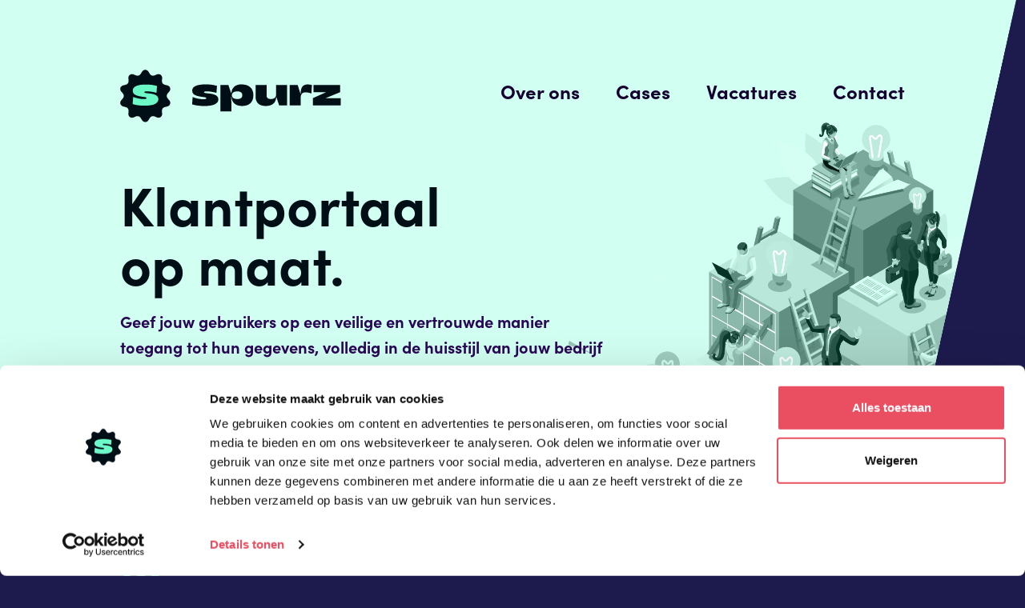

--- FILE ---
content_type: text/html; charset=UTF-8
request_url: https://spurz.nl/klantportaal-op-maat
body_size: 14327
content:
<!DOCTYPE html>
<html lang="nl">

<head>
    <script id="Cookiebot" src="https://consent.cookiebot.com/uc.js" data-cbid="0aa31666-659a-42e5-b831-014e4434ebcf" data-blockingmode="auto" type="text/javascript"></script>
    <meta charset="utf-8">
    <meta name="viewport" content="width=device-width, initial-scale=1">
    <meta name="csrf-token" content="FRWkvJJQ4fowQKMJfLpv2QvjTdxVrao4fKU81GzK">

    <meta name="theme-color" content="#D1FFF2">

    <link rel="apple-touch-icon" sizes="180x180" href="/img/favicon/apple-touch-icon.png">
    <link rel="icon" type="image/png" sizes="32x32" href="/img/favicon/favicon-32x32.png">
    <link rel="icon" type="image/png" sizes="16x16" href="/img/favicon/favicon-16x16.png">
    <link rel="manifest" href="/img/favicon/site.webmanifest">
    <link rel="mask-icon" href="/img/favicon/safari-pinned-tab.svg" color="#5bbad5">
    <meta name="msapplication-TileColor" content="#da532c">
    <meta name="theme-color" content="#ffffff">
    <meta name="description" content="">

    <title>Spurz | Klantportaal op maat.</title>

    <link rel="preload" as="style" href="https://spurz.nl/build/assets/app-705171da.css" /><link rel="preload" as="style" href="https://spurz.nl/build/assets/app-61b3cfb1.css" /><link rel="modulepreload" href="https://spurz.nl/build/assets/app-16502279.js" /><link rel="stylesheet" href="https://spurz.nl/build/assets/app-705171da.css" data-navigate-track="reload" /><link rel="stylesheet" href="https://spurz.nl/build/assets/app-61b3cfb1.css" data-navigate-track="reload" /><script type="module" src="https://spurz.nl/build/assets/app-16502279.js" data-navigate-track="reload"></script>
    <!-- Google tag (gtag.js) -->
    <script async src="https://www.googletagmanager.com/gtag/js?id=G-45SFC8Y8F3"></script>
    <script>
        window.dataLayer = window.dataLayer || [];
        function gtag(){dataLayer.push(arguments);}
        gtag('js', new Date());

        gtag('config', 'G-45SFC8Y8F3');
    </script>

<!-- Livewire Styles --><style >[wire\:loading][wire\:loading], [wire\:loading\.delay][wire\:loading\.delay], [wire\:loading\.inline-block][wire\:loading\.inline-block], [wire\:loading\.inline][wire\:loading\.inline], [wire\:loading\.block][wire\:loading\.block], [wire\:loading\.flex][wire\:loading\.flex], [wire\:loading\.table][wire\:loading\.table], [wire\:loading\.grid][wire\:loading\.grid], [wire\:loading\.inline-flex][wire\:loading\.inline-flex] {display: none;}[wire\:loading\.delay\.none][wire\:loading\.delay\.none], [wire\:loading\.delay\.shortest][wire\:loading\.delay\.shortest], [wire\:loading\.delay\.shorter][wire\:loading\.delay\.shorter], [wire\:loading\.delay\.short][wire\:loading\.delay\.short], [wire\:loading\.delay\.default][wire\:loading\.delay\.default], [wire\:loading\.delay\.long][wire\:loading\.delay\.long], [wire\:loading\.delay\.longer][wire\:loading\.delay\.longer], [wire\:loading\.delay\.longest][wire\:loading\.delay\.longest] {display: none;}[wire\:offline][wire\:offline] {display: none;}[wire\:dirty]:not(textarea):not(input):not(select) {display: none;}:root {--livewire-progress-bar-color: #2299dd;}[x-cloak] {display: none !important;}</style>
</head>

<body class="relative mx-auto bg-[#1D1B4E]" data-page="klantportaal-op-maat">

<div class="mobile_menu">
    <nav class="lg:inline-block mt-[96px]">
        <li><a href="/">Home</a></li>
        <li><a href="/over-ons">Over ons</a></li>
        <li><a href="/cases">Cases</a></li>
        <li><a href="/vacature-laravel-developer-bij-spurz">Vacatures</a></li>
        <li><a href="/contact">Contact</a></li>
        <hr class="h-[2px] mx-auto border-0 bg-[#D95654] mt-[15px] sm:mt-[20px]">
        <li>
            Papiermolen 26<br>
            3994 DK<br>
            Houten, Utrecht<br><br>
            <a class="contactinfo" href="tel:0031302072728">030 - 20 72 728</a><br>
            <a class="contactinfo" href="mailto:info@spurz.nl">info@spurz.nl</a><br><br>
        </li>
    </nav>

</div>

    <header class="home mb-[59px] lg:mb-[122px]">
    <div class="content_header w-full max-w-[1620px] px-[30px] sm:px-[90px] xl:px-[150px] pt-[0px] mx-auto relative">
        <svg onclick="window.location.href='/';" class="relative z-[40] cursor-pointer hidden smalldesktop:inline-block mb-[60px] mt-[101px]" width="211" height="39" viewBox="0 0 211 39" fill="none" xmlns="http://www.w3.org/2000/svg">
    <path d="M209.484 1.54317V11.6694L189.118 20.032H210.337V30.1583H171.084V20.032L189.743 11.6694H171.994V1.54317H209.484Z" fill="#000E15"/>
    <path d="M149.684 1.54312L153.553 13.8311H153.894C153.704 5.0323 156.985 0.632893 163.736 0.632893C165.48 0.632893 167.491 0.9363 169.766 1.54312L169.027 13.4329C165.879 12.333 163.205 11.7831 161.005 11.7831C158.578 11.7831 156.776 12.4468 155.601 13.7742C154.463 15.1016 153.894 17.0927 153.894 19.7475V30.1582H138.363V1.54312H149.684Z" fill="#000E15"/>
    <path d="M123.497 30.1582L119.628 18.6098H119.287C119.173 22.5161 117.827 25.5881 115.248 27.8258C112.707 30.0255 109.161 31.1253 104.61 31.1253C99.9827 31.1253 96.4177 29.9875 93.9146 27.712C91.4494 25.4364 90.2168 22.1748 90.2168 17.9271V1.54311H105.747V16.5618C105.747 18.0788 106.278 19.2545 107.34 20.0889C108.44 20.8853 109.976 21.2835 111.948 21.2835C114.3 21.2835 116.101 20.6957 117.353 19.52C118.642 18.3064 119.287 16.5807 119.287 14.3431V1.54311H134.818V30.1582H123.497Z" fill="#000E15"/>
    <path d="M40.5835 1.54312H51.9044L55.6022 12.8071H56.1142C56.3038 9.09037 57.6312 6.13215 60.0964 3.93245C62.5616 1.69482 65.8991 0.576004 70.1088 0.576004C75.5702 0.576004 79.761 1.90341 82.6813 4.55823C85.6395 7.21304 87.1186 10.9867 87.1186 15.8791C87.1186 20.7336 85.7343 24.4883 82.9657 27.1431C80.1971 29.7979 76.2528 31.1253 71.1328 31.1253C66.6955 31.1253 63.1684 30.0255 60.5515 27.8258C57.9725 25.5881 56.5124 22.4403 56.1711 18.3822H55.6591L56.1711 27.8258V38.7484H40.5835V1.54312ZM56.7399 15.8791C56.7399 17.6237 57.4226 18.9701 58.7879 19.9182C60.1533 20.8284 62.0875 21.2835 64.5906 21.2835C66.8282 21.2835 68.5349 20.8284 69.7106 19.9182C70.8863 18.9701 71.4742 17.6237 71.4742 15.8791C71.4742 14.1345 70.8863 12.8071 69.7106 11.8969C68.5349 10.9487 66.8282 10.4747 64.5906 10.4747C62.0875 10.4747 60.1533 10.9487 58.7879 11.8969C57.4226 12.8071 56.7399 14.1345 56.7399 15.8791Z" fill="#000E15"/>
    <path d="M0.751555 9.45066C0.751555 6.45452 2.38237 4.23585 5.64399 2.79467C8.90562 1.31556 13.6274 0.576004 19.8093 0.576004C22.9192 0.576004 25.8585 0.765633 28.6271 1.14489C31.3957 1.52415 33.766 2.03615 35.7382 2.68089L34.9986 12.6364C32.9127 11.9538 30.6561 11.4228 28.2289 11.0436C25.8395 10.6264 23.5829 10.4178 21.4591 10.4178C20.0179 10.4178 18.9749 10.5126 18.3302 10.7022C17.7234 10.8539 17.42 11.1573 17.42 11.6124C17.42 12.1055 17.7992 12.4658 18.5578 12.6933C19.3163 12.883 20.9092 13.0915 23.3364 13.3191C28.4564 13.7742 32.1163 14.6844 34.316 16.0498C36.5536 17.4151 37.6724 19.3114 37.6724 21.7387C37.6724 24.8486 35.9847 27.2 32.6093 28.7929C29.2718 30.3478 24.4173 31.1253 18.0458 31.1253C11.1053 31.1253 5.30266 30.3478 0.637777 28.7929L1.37733 18.496C3.80459 19.4821 6.36459 20.2406 9.05733 20.7715C11.788 21.3025 14.3101 21.568 16.6235 21.568C18.0647 21.568 19.0887 21.4542 19.6955 21.2267C20.3403 20.9991 20.6626 20.6388 20.6626 20.1458C20.6626 19.6527 20.3592 19.2924 19.7524 19.0649C19.1835 18.8373 18.1975 18.6477 16.7942 18.496C12.7741 18.0409 9.58829 17.4341 7.23688 16.6755C4.9234 15.8791 3.25466 14.912 2.23066 13.7742C1.24459 12.5985 0.751555 11.1573 0.751555 9.45066Z" fill="#000E15"/>
</svg>

<svg onclick="window.location.href='/';" class="relative z-[40] cursor-pointer smalldesktop:hidden inline-block mb-[32px] lg:mb-[60px] mt-[28px] sm:mt-[83px] w-[208px] lg:w-[276px]" width="312" height="74" viewBox="0 0 312 74" fill="none" xmlns="http://www.w3.org/2000/svg">
    <path d="M310.484 21.543V31.6692L290.118 40.0318H311.337V50.1581H272.084V40.0318L290.743 31.6692H272.994V21.543H310.484Z" fill="#000E15"/>
    <path d="M250.684 21.543L254.553 33.831H254.894C254.704 25.0322 257.985 20.6328 264.736 20.6328C266.48 20.6328 268.491 20.9362 270.766 21.543L270.027 33.4328C266.879 32.333 264.205 31.783 262.005 31.783C259.578 31.783 257.776 32.4467 256.601 33.7741C255.463 35.1015 254.894 37.0927 254.894 39.7475V50.1581H239.363V21.543H250.684Z" fill="#000E15"/>
    <path d="M224.497 50.1581L220.628 38.6096H220.287C220.173 42.516 218.827 45.588 216.248 47.8256C213.707 50.0253 210.161 51.1252 205.61 51.1252C200.983 51.1252 197.418 49.9874 194.915 47.7118C192.449 45.4363 191.217 42.1747 191.217 37.927V21.543H206.747V36.5616C206.747 38.0787 207.278 39.2544 208.34 40.0887C209.44 40.8852 210.976 41.2834 212.948 41.2834C215.3 41.2834 217.101 40.6955 218.353 39.5198C219.642 38.3062 220.287 36.5806 220.287 34.343V21.543H235.818V50.1581H224.497Z" fill="#000E15"/>
    <path d="M141.584 21.543H152.904L156.602 32.807H157.114C157.304 29.0903 158.631 26.1321 161.096 23.9324C163.562 21.6947 166.899 20.5759 171.109 20.5759C176.57 20.5759 180.761 21.9033 183.681 24.5581C186.639 27.213 188.119 30.9866 188.119 35.879C188.119 40.7335 186.734 44.4882 183.966 47.143C181.197 49.7978 177.253 51.1252 172.133 51.1252C167.695 51.1252 164.168 50.0254 161.552 47.8257C158.973 45.5881 157.512 42.4402 157.171 38.3821H156.659L157.171 47.8257V58.7483H141.584V21.543ZM157.74 35.879C157.74 37.6236 158.423 38.97 159.788 39.9181C161.153 40.8284 163.087 41.2835 165.591 41.2835C167.828 41.2835 169.535 40.8284 170.711 39.9181C171.886 38.97 172.474 37.6236 172.474 35.879C172.474 34.1344 171.886 32.807 170.711 31.8968C169.535 30.9487 167.828 30.4746 165.591 30.4746C163.087 30.4746 161.153 30.9487 159.788 31.8968C158.423 32.807 157.74 34.1344 157.74 35.879Z" fill="#000E15"/>
    <path d="M101.752 29.4506C101.752 26.4544 103.382 24.2358 106.644 22.7946C109.906 21.3155 114.627 20.5759 120.809 20.5759C123.919 20.5759 126.858 20.7656 129.627 21.1448C132.396 21.5241 134.766 22.0361 136.738 22.6808L135.999 32.6364C133.913 31.9537 131.656 31.4227 129.229 31.0435C126.84 30.6263 124.583 30.4177 122.459 30.4177C121.018 30.4177 119.975 30.5125 119.33 30.7021C118.723 30.8538 118.42 31.1573 118.42 31.6124C118.42 32.1054 118.799 32.4657 119.558 32.6933C120.316 32.8829 121.909 33.0915 124.336 33.319C129.456 33.7741 133.116 34.6844 135.316 36.0497C137.554 37.415 138.672 39.3113 138.672 41.7386C138.672 44.8485 136.985 47.1999 133.609 48.7928C130.272 50.3478 125.417 51.1252 119.046 51.1252C112.105 51.1252 106.303 50.3478 101.638 48.7928L102.377 38.4959C104.805 39.482 107.365 40.2405 110.057 40.7715C112.788 41.3024 115.31 41.5679 117.624 41.5679C119.065 41.5679 120.089 41.4541 120.696 41.2266C121.34 40.999 121.663 40.6387 121.663 40.1457C121.663 39.6527 121.359 39.2924 120.752 39.0648C120.184 38.8372 119.197 38.6476 117.794 38.4959C113.774 38.0408 110.588 37.434 108.237 36.6755C105.923 35.879 104.255 34.9119 103.231 33.7741C102.245 32.5984 101.752 31.1573 101.752 29.4506Z" fill="#000E15"/>
    <g style="mix-blend-mode:multiply">
        <path d="M31.0613 2.48219C33.1041 -0.809817 37.8961 -0.809817 39.9389 2.48219L42.0376 5.86428C43.3806 8.02857 46.09 8.90849 48.4492 7.94657L52.1359 6.44341C55.7245 4.98029 59.6013 7.79566 59.3181 11.6591L59.0271 15.6283C58.8409 18.1683 60.5153 20.4719 62.9897 21.0798L66.8562 22.0297C70.6198 22.9544 72.1006 27.5097 69.5996 30.4689L67.03 33.5091C65.3857 35.4546 65.3857 38.302 67.03 40.2475L69.5996 43.2877C72.1006 46.2469 70.6198 50.8023 66.8562 51.7269L62.9897 52.6768C60.5153 53.2847 58.8409 55.5883 59.0271 58.1283L59.3181 62.0975C59.6013 65.961 55.7245 68.7763 52.1359 67.3132L48.4492 65.81C46.09 64.8481 43.3806 65.728 42.0376 67.8923L39.9389 71.2744C37.8961 74.5664 33.1041 74.5664 31.0613 71.2744L28.9626 67.8923C27.6196 65.728 24.9103 64.8481 22.551 65.81L18.8643 67.3132C15.2758 68.7763 11.399 65.961 11.6822 62.0975L11.9732 58.1283C12.1594 55.5883 10.4849 53.2847 8.0106 52.6768L4.14401 51.7269C0.380432 50.8023 -1.10038 46.2469 1.40069 43.2877L3.97021 40.2475C5.61452 38.302 5.61452 35.4546 3.97021 33.5091L1.40069 30.4689C-1.10038 27.5097 0.380432 22.9544 4.14401 22.0297L8.0106 21.0798C10.4849 20.4719 12.1594 18.1683 11.9732 15.6283L11.6822 11.6591C11.399 7.79566 15.2758 4.98029 18.8643 6.44341L22.551 7.94657C24.9103 8.90849 27.6196 8.02857 28.9626 5.86428L31.0613 2.48219Z" fill="#000E15"/>
        <path d="M17.8165 29.4603C17.8165 26.5264 19.4142 24.3538 22.6095 22.9426C25.8048 21.4942 30.4307 20.77 36.4869 20.77C39.5337 20.77 42.4132 20.9557 45.1255 21.3271C47.8378 21.6985 50.16 22.1998 52.0921 22.8312L51.3676 32.5799C49.324 31.9114 47.1133 31.3915 44.7354 31.0201C42.3946 30.6116 40.1839 30.4073 38.1032 30.4073C36.6913 30.4073 35.6695 30.5002 35.0379 30.6859C34.4434 30.8344 34.1462 31.1315 34.1462 31.5772C34.1462 32.06 34.5177 32.4128 35.2608 32.6356C36.0039 32.8213 37.5644 33.0256 39.9424 33.2484C44.9583 33.694 48.5438 34.5853 50.6988 35.9223C52.8909 37.2593 53.987 39.1162 53.987 41.493C53.987 44.5383 52.3336 46.8409 49.0268 48.4007C45.7571 49.9233 41.0013 50.6847 34.7592 50.6847C27.9598 50.6847 22.2751 49.9233 17.705 48.4007L18.4295 38.3177C20.8075 39.2833 23.3154 40.0261 25.9535 40.546C28.6286 41.0659 31.0994 41.3259 33.3659 41.3259C34.7778 41.3259 35.781 41.2145 36.3755 40.9916C37.0071 40.7688 37.3229 40.416 37.3229 39.9332C37.3229 39.4504 37.0257 39.0976 36.4312 38.8748C35.8739 38.652 34.9078 38.4663 33.5331 38.3177C29.5947 37.8721 26.4736 37.2779 24.17 36.5351C21.9035 35.7552 20.2687 34.8082 19.2655 33.694C18.2995 32.5428 17.8165 31.1315 17.8165 29.4603Z" fill="#6DF8C8"/>
    </g>
</svg>

<a href="/">
    <svg class="z-[40] hidden smalldesktop:inline-block absolute left-[calc(50%-36px)] top-[35px]" width="71" height="74" viewBox="0 0 71 74" fill="none" xmlns="http://www.w3.org/2000/svg">
        <g style="mix-blend-mode:multiply">
            <path d="M31.1488 3.00613C33.1513 -0.222455 37.8488 -0.222456 39.8513 3.00613L41.9087 6.32306C43.2252 8.44566 45.8811 9.30862 48.1938 8.36524L51.8079 6.89104C55.3256 5.4561 59.126 8.21723 58.8484 12.0063L58.5631 15.899C58.3806 18.39 60.022 20.6493 62.4476 21.2455L66.2379 22.1771C69.9273 23.0839 71.3789 27.5515 68.9271 30.4537L66.4083 33.4353C64.7964 35.3433 64.7964 38.1359 66.4083 40.0439L68.9271 43.0255C71.3789 45.9277 69.9273 50.3953 66.2379 51.3021L62.4476 52.2337C60.022 52.8299 58.3806 55.0892 58.5631 57.5802L58.8484 61.4729C59.126 65.262 55.3256 68.0231 51.8079 66.5882L48.1938 65.1139C45.8811 64.1706 43.2252 65.0335 41.9087 67.1561L39.8513 70.4731C37.8488 73.7016 33.1513 73.7016 31.1488 70.4731L29.0915 67.1561C27.775 65.0335 25.1191 64.1706 22.8063 65.1139L19.1923 66.5882C15.6745 68.0231 11.8742 65.262 12.1518 61.4729L12.437 57.5802C12.6196 55.0892 10.9781 52.8299 8.5526 52.2337L4.76226 51.3021C1.07289 50.3953 -0.378722 45.9277 2.07303 43.0255L4.59189 40.0439C6.20377 38.1359 6.20377 35.3433 4.59188 33.4353L2.07303 30.4537C-0.378721 27.5515 1.07289 23.0839 4.76226 22.1771L8.5526 21.2455C10.9781 20.6493 12.6196 18.39 12.437 15.899L12.1518 12.0063C11.8742 8.21723 15.6745 5.4561 19.1923 6.89104L22.8063 8.36524C25.1191 9.30862 27.775 8.44566 29.0915 6.32306L31.1488 3.00613Z" fill="#000E15"/>
            <path d="M18.1651 29.4646C18.1651 26.5872 19.7313 24.4565 22.8636 23.0724C25.996 21.6519 30.5306 20.9417 36.4674 20.9417C39.4541 20.9417 42.2768 21.1238 44.9357 21.488C47.5945 21.8523 49.8709 22.344 51.7649 22.9632L51.0546 32.5241C49.0514 31.8685 46.8843 31.3585 44.5532 30.9943C42.2586 30.5937 40.0915 30.3933 38.0518 30.3933C36.6677 30.3933 35.6661 30.4844 35.0469 30.6665C34.4642 30.8122 34.1728 31.1036 34.1728 31.5407C34.1728 32.0141 34.537 32.3602 35.2655 32.5787C35.9939 32.7608 37.5237 32.9611 39.8547 33.1797C44.7718 33.6167 48.2865 34.4909 50.399 35.8021C52.548 37.1133 53.6224 38.9344 53.6224 41.2655C53.6224 44.2521 52.0016 46.5103 48.76 48.0401C45.5548 49.5334 40.8928 50.28 34.7738 50.28C28.1085 50.28 22.5358 49.5334 18.0558 48.0401L18.7661 38.1513C21.0971 39.0983 23.5556 39.8268 26.1416 40.3367C28.7641 40.8466 31.1862 41.1016 33.4079 41.1016C34.792 41.1016 35.7754 40.9923 36.3582 40.7738C36.9773 40.5552 37.2869 40.2092 37.2869 39.7357C37.2869 39.2622 36.9955 38.9162 36.4128 38.6977C35.8665 38.4791 34.9195 38.297 33.5718 38.1513C29.711 37.7143 26.6516 37.1315 24.3934 36.4031C22.1716 35.6382 20.569 34.7094 19.5856 33.6167C18.6386 32.4876 18.1651 31.1036 18.1651 29.4646Z" fill="#6DF8C8"/>
        </g>
    </svg>
</a>

<nav class="float-right hidden lg:inline-block mt-[96px]">
    <li><a href="/over-ons">Over ons</a></li>
    <li><a href="/cases">Cases</a></li>
    <li><a href="/vacature-laravel-developer-bij-spurz">Vacatures</a></li>
    <li><a href="/contact">Contact</a></li>
</nav>

<span class="mobile-menu-button top-[39px] right-[30px] sm:top-[93px] sm:right-[90px]" onclick="document.querySelector('html').classList.toggle('menu-active');">
    <span>&nbsp;</span>
    <span>&nbsp;</span>
    <span>&nbsp;</span>
</span>
        <h1 class="text-[#000e15] leading-[1.1em] text-[36px] xs:text-[48px] lg:text-[68px] mb-[20px]">Klantportaal <br>op maat.</h1>
        <h3 class="text-[#2A0756] leading-[1.4em] sm:leading-[1.6em] smalldesktop:leading-[1.4em] text-[18px] max-w-[80%] sm:text-[20px] smalldesktop:text-[26px] mb-[25px]">
            Geef jouw gebruikers op een veilige en vertrouwde manier <br class="hidden xl:block">toegang tot hun gegevens, volledig in de huisstijl van jouw bedrijf<br class="hidden xl:block">en aangesloten op jouw softwarepakket.
            <hr class="h-[5px] w-[25%] max-w-[120px] border-0 bg-[#D95654] mt-[15px] sm:mt-[20px]">
        </h3>
    </div>
</header>
<div class="mt-[-28px] lg:mt-[-90px] mb-0 sm:mb-[50px] w-full max-w-[1620px] px-[30px] sm:px-[90px] xl:px-[150px] pt-[0px] mx-auto relative text-[14px] sm:text-[16px]">
    <a class="text-white" href="/">Home</a>
    <svg class="inline-block w-[9px] mx-[8px] sm:mx-[10px]" viewBox="0 0 24 24" xmlns="http://www.w3.org/2000/svg" aria-hidden="true" focusable="false"><path fill="#FFFFFF" d="M18.44 10.566l-.679-.714c-.011-.013-.028-.017-.044-.03L8.951.591a1.848 1.848 0 00-2.711 0l-.68.712a2.096 2.096 0 000 2.854l7.45 7.843-7.45 7.84a2.098 2.098 0 000 2.857l.68.71c.747.79 1.961.79 2.71 0l8.767-9.227c.014-.014.033-.018.044-.033l.68-.712c.375-.396.56-.916.559-1.435a2.065 2.065 0 00-.56-1.435z"></path></svg>
    <a class="text-white" href="/over-ons#wat-we-doen">Diensten</a>
    <svg class="inline-block w-[9px] mx-[8px] sm:mx-[10px]" viewBox="0 0 24 24" xmlns="http://www.w3.org/2000/svg" aria-hidden="true" focusable="false"><path fill="#FFFFFF" d="M18.44 10.566l-.679-.714c-.011-.013-.028-.017-.044-.03L8.951.591a1.848 1.848 0 00-2.711 0l-.68.712a2.096 2.096 0 000 2.854l7.45 7.843-7.45 7.84a2.098 2.098 0 000 2.857l.68.71c.747.79 1.961.79 2.71 0l8.767-9.227c.014-.014.033-.018.044-.033l.68-.712c.375-.396.56-.916.559-1.435a2.065 2.065 0 00-.56-1.435z"></path></svg>
    Klantportaal op maat
</div>

<main class="mx-auto overflow-x-hidden">
    
    <div class="w-full container_page max-w-[1620px] mx-auto mb-[59px] lg:mb-[122px] px-[30px] sm:px-[90px] xl:px-[150px] pt-[49px] sm:pt-[0px]">
        <div class="lg:grid gap-12 lg:grid-cols-3 mb-[60px] lg:mb-[94px]">
            <div class="col-span-2 mb-[0px]">
                <h1 class="!text-[36px] sm:!text-[48px] lg:!text-[58px]">Waarom een klantportaal op maat laten ontwikkelen?</h1>
                <p class="text-[20px] sm:text-[24px] leading-[1.45em] text-white max-w-[715px] lg:mb-[60px]">
                    Wil je jouw gebruikers in een beveiligde omgeving voorzien van informatie én wil je dat deze omgeving voldoet aan jouw huisstijlhandboek? Dan is een maatwerk klantportaal wat jouw bedrijf nodig heeft.
                    <br><br>
                    Weten hoe maatwerk voor jouw bedrijf kan werken? <br>
                    <a class="btn_contact_services cursor-pointer hover:text-white relative bg-[#EA4E61] h-[50px] leading-[45px] sm:h-[60px] sm:leading-[55px] text-white text-[20px] sm:text-[22px] inline-block pl-[30px] pr-[58px] rounded-[30px] mt-[25px]" onclick="smoothScroll(document.querySelector('#contact'), 1000)"">
                        Neem contact op
                    </a>
                </p>
            </div>
            <div class="pt-[22px]">
                <h3 class="mb-[22px] text-[36px]">De voordelen</h3>
                <ul class="border-t-[5px] border-[#D1FFF2]">
                    <li class="border-b-[1px] border-[#D1FFF2] py-[20px]">
                        <strong class="text-[22px]">Beveiligde omgeving</strong><br>
                        Onze klantportalen voldoen aan de strengste veiligheidseisen.
                    </li>
                    <li class="border-b-[1px] border-[#D1FFF2] py-[20px]">
                        <strong class="text-[22px]">Grafische mogelijkheden</strong><br>
                        Wij laten jouw klantportaal er precies zo uitzien als jullie ontwerper voor ogen had.
                    </li>
                    <li class="pt-[20px]">
                        <strong class="text-[22px]">Snel en gebruiksvriendelijk</strong><br>
                        Omdat wij het klantportaal precies op jouw bedrijfsproces inrichten is hij voor de eindgebruiker eenvoudig in het gebruik.
                    </li>
                </ul>
            </div>
        </div>

        <div class="bg-[#D1FFF2] text-[#150030] p-[30px] lg:p-[60px] relative mb-[70px] sm:mb-[90px] lg:mb-[120px] 2xl:mb-[260px] text-[20px]">
            <h2 class="text-[22px] sm:text-[30px] font-[700] mb-[20px]">Klantportalen door Spurz</h2>
            <p class="mb-0 w-full 2xl:max-w-[480px]">
                Spurz is een digital agency met een persoonlijke benadering en een flexibel team met veel ervaring. Als maatwerkbureau staat jouw bedrijfsproces voorop en denken we samen met je mee over de digitale oplossingen.
<br><br>
We zijn transparant in onze werkwijze en planning en komen onze beloftes na. Bij ons geen keuzemenu's en ticketsystemen maar een vast contactpersoon met een direct telefoonnummer en korte lijntjes via Teams of Slack.

            </p>
            <img class="hidden 2xl:block absolute right-[-140px] top-[60px]" width="720" src="/img/placeholder-code-portaal-publieke-zaken.jpg">
        </div>

        <div class="quote_home w-full max-w-[360px] mx-auto text-center mb-[70px] sm:mb-[120px]" data-aos="spurz-animation"  data-aos-duration="500">
    <svg class="block mb-[30px] mx-auto" width="46" height="37" viewBox="0 0 46 37" fill="none" xmlns="http://www.w3.org/2000/svg">
        <path fill-rule="evenodd" clip-rule="evenodd" d="M20.202 27.6112C20.202 32.7173 16.095 36.6022 10.656 36.6022C4.995 36.6022 0 32.6063 0 23.5042C0 13.6252 4.107 6.18825 7.992 0.63825C8.658 -0.24975 9.546 -0.13875 10.545 0.52725L14.097 2.96925C14.985 3.52425 14.874 4.52325 14.097 5.63325C11.211 9.62925 8.658 14.6242 8.658 19.1752C8.658 19.5082 8.658 19.6192 8.769 20.0632C9.657 19.3972 11.211 18.9533 12.654 18.9533C17.649 18.9533 20.202 22.9492 20.202 27.6112ZM45.177 27.6112C45.177 32.7173 41.07 36.6022 35.631 36.6022C29.97 36.6022 24.975 32.6063 24.975 23.5042C24.975 13.6252 29.082 6.18825 32.967 0.63825C33.633 -0.24975 34.521 -0.13875 35.52 0.52725L39.072 2.96925C39.96 3.52425 39.849 4.52325 39.072 5.63325C36.186 9.62925 33.633 14.6242 33.633 19.1752C33.633 19.5082 33.633 19.6192 33.744 20.0632C34.632 19.3972 36.186 18.9533 37.629 18.9533C42.624 18.9533 45.177 22.9492 45.177 27.6112Z" fill="#6DF8C8"/>
    </svg>
    <p class="text-[24px] leading-[1.45em]">Bedankt voor alles, het was weer geweldig om met jullie samen te mogen werken.</p>
    <img alt="Backbone Marketing" class="block mx-auto mb-[5px]" src="/img/agnes-wiekens.png" width="128">
    <small class="text-[18px] leading-[1.4em]">Agnes Wiekens<br>
        Backbone Marketing</small>
</div>

            </div>

    <div class="cases_home w-full max-w-[1620px] mx-auto text-[#2A0756] mb-[40px] sm:mb-[60px] px-[30px] sm:px-[90px] xl:px-[150px]" data-aos="spurz-animation"  data-aos-duration="500">

    <div class="xl:grid xl:grid-cols-3 xl:p-[79px] sm:p-[59px] p-[30px] bg-[#D1FFF2]">
        <div class="" data-aos="spurz-animation"  data-aos-duration="500" data-aos-delay="0">
            <h3 class="text-[24px] sm:text-[32px] mb-[24px]">Oplossingen op maat</h3>
            <p class="mb-[44px] text-[20px]">
                De Spurz worden ingeschakeld wanneer een kant-en-klare oplossing niet meer voldoet. Maatwerk software kan voor elk bedrijf in elke branche uitkomst bieden, zo ook bij de organisaties van onderstaande cases. <br><Br>
                Klik op een case om te bekijken voor welk probleem Spurz een oplossing gerealiseerd heeft en hoe we dat gedaan hebben.
            </p>
        </div>

        <div class="col-span-2 xl:pl-[60px] mb-[59px] xl:mb-0">
            <img class="xl:mx-auto" src="/img/logos.png" width="557">
        </div>

        <div class="col-span-3 relative" data-aos="spurz-animation"  data-aos-duration="500" data-aos-delay="0">
            <h3 class="text-[52px] leading-[1.3em] mb-[60px] sm:mb-[18px]">Cases</h3>

            <a class="btn-slider next">
                <svg width="69" height="69" viewBox="0 0 69 69" fill="none" xmlns="http://www.w3.org/2000/svg">
                    <rect width="69" height="69" fill="#EA4E61" class="img"/>
                    <path fill-rule="evenodd" clip-rule="evenodd" d="M32.6657 39.2089L37.5279 34L32.6657 28.6478L34.5223 27L41 34L34.5223 41L32.6657 39.2089Z" fill="white"/>
                    <rect x="27" y="33" width="11" height="2" fill="white"/>
                </svg>
            </a>

            <a class="btn-slider back disabled">
                <svg width="69" height="69" viewBox="0 0 69 69" fill="none" xmlns="http://www.w3.org/2000/svg">
                    <rect width="69" height="69" fill="#EA4E61" class="img"/>
                    <path fill-rule="evenodd" clip-rule="evenodd" d="M36.3343 39.2089L31.4721 34L36.3343 28.6478L34.4777 27L28 34L34.4777 41L36.3343 39.2089Z" fill="white"/>
                    <rect width="11" height="2" transform="matrix(-1 0 0 1 42 33)" fill="white"/>
                </svg>
            </a>

            <div class="container_cases grid z-0 grid-cols-3 w-[805px] xs:w-[1306px] xl:w-[1720px] transition-transform duration-700 ease-anim-spurz will-change-transform">

                <div class="w-[255px] xs:w-[422px] xl:w-[560px] h-[268px] xs:h-[328px] bg-[#63607c] relative cursor-pointer" onclick="window.location.href='/cases/publieke-zaken-maatwerk-webapplicatie-met-klantportaal';" style="background:url(/img/case-publieke-zaken-slider.jpg);background-size:cover;">
    <div class="light absolute left-[30px] z-1">
        Publieke Zaken<br>
        <strong>
            Backoffice webapplicatie<br>
            en klantportaal</strong><br>
        <a href="/cases/publieke-zaken-maatwerk-webapplicatie-met-klantportaal">Bekijk de case</a>
    </div>
</div>
                <div class="w-[255px] xs:w-[422px] xl:w-[560px] h-[268px] xs:h-[328px] bg-[#8BB7FF] relative cursor-pointer" onclick="window.location.href='/cases/no-brothers-maatwerk-webapplicatie';" style="background:url(/img/case-no-brothers-slider.jpg);background-size:cover;">
    <div class="light absolute left-[30px]">
        No Brothers<br>
        <strong>
            Maatwerk webapplicatie <br>en app</strong><br>
        <a href="/cases/no-brothers-maatwerk-webapplicatie">Bekijk de case</a>
    </div>
</div>
                <div class="w-[255px] xs:w-[422px] xl:w-[560px] h-[268px] xs:h-[328px] bg-[#8BB7FF] relative cursor-pointer" onclick="window.location.href='/cases/schola-medica-maatwerk-webapplicatie-met-api-koppelingen';" style="background:url(/img/case-schola-medica-slider.jpg);background-size:cover;">
    <div class="light absolute left-[30px]">
        Schola Medica<br>
        <strong>
            Webapplicatie<br>
            met API-koppelingen</strong><br>
        <a href="/cases/schola-medica-maatwerk-webapplicatie-met-api-koppelingen">Bekijk de case</a>
    </div>
</div>

            </div>
        </div>
    </div>
</div>


    <div id="contact" class="w-full container_page bg-[#6DF8C8] mx-auto py-[40px] lg:pb-[80px] pm:mb-[140px] lg:pt-[57px] text-center text-[#150030]" >

    <div class="lg:grid lg:grid-cols-2 text-[#2A0756] gap-12 text-left max-w-[1620px] mx-auto px-[30px] sm:px-[90px] xl:px-[150px]">

        <div class="leading-[1.3em] pr-[30px] text-[18px] sm:text-[24px] text-[#150030]">
            <h3 class="text-[24px] sm:text-[32px] text-[#150030] leading-[1.3em] mb-[25px] font-[700]">Wil je weten hoe maatwerk jouw bedrijf kan helpen?</h3>

            Neem dan vrijblijvend contact met ons op. We zijn benieuwd naar jouw verhaal en denken graag met je mee hoe we samen iets moois kunnen gaan bouwen!<br><br>


            Bel ons op:<br>

            <a class="text-[#EA4E61] block sm:mt-[18px] mt-[14px] font-[700] text-[20px] sm:text-[26px]" href="tel:0031302072728">
                <svg xmlns="http://www.w3.org/2000/svg" fill="none" viewBox="0 0 24 24" stroke-width="1.5" stroke="#EA4E61" class="w-12 h-12 inline mt-[-4px] ml-[-9px] mr-[-4px]">
                    <path stroke-linecap="round" stroke-linejoin="round" d="M10.5 1.5H8.25A2.25 2.25 0 0 0 6 3.75v16.5a2.25 2.25 0 0 0 2.25 2.25h7.5A2.25 2.25 0 0 0 18 20.25V3.75a2.25 2.25 0 0 0-2.25-2.25H13.5m-3 0V3h3V1.5m-3 0h3m-3 18.75h3"></path>
                </svg>
                030 - 20 72 728
            </a>

        </div>
        <div class="text-[18px] sm:text-[24px] font-semibold mt-[30px] lg:mt-[0px] lg:pl-[30px]">
            <h3 class="text-[24px] sm:text-[32px] text-[#150030] leading-[1.3em] mb-[25px] font-[700]">Of vul het formulier in:</h3>

            <div wire:snapshot="{&quot;data&quot;:{&quot;name&quot;:null,&quot;email&quot;:null,&quot;phone&quot;:null,&quot;notes&quot;:null},&quot;memo&quot;:{&quot;id&quot;:&quot;kKNT2RIOXs69NFvkPy4C&quot;,&quot;name&quot;:&quot;contact-form&quot;,&quot;path&quot;:&quot;klantportaal-op-maat&quot;,&quot;method&quot;:&quot;GET&quot;,&quot;children&quot;:[],&quot;scripts&quot;:[],&quot;assets&quot;:[],&quot;errors&quot;:[],&quot;locale&quot;:&quot;nl&quot;},&quot;checksum&quot;:&quot;86771d72959d5701ddcc02be377f92ccd7030455105390092e115f48b060d17b&quot;}" wire:effects="[]" wire:id="kKNT2RIOXs69NFvkPy4C">
    
    <form wire:submit="send">
        <input type="text" wire:model.blur="name" placeholder="Naam" class="w-full mb-[19px] max-w-[500px] h-[50px] bg-white rounded-[5px] px-[15px] !text-[18px] sm:!text-[20px] border-2 border-white">
        <input type="email" wire:model.blur="email" placeholder="E-mailadres" class="w-full mb-[19px] max-w-[500px] h-[50px] bg-white rounded-[5px] px-[15px] !text-[18px] sm:!text-[20px] border-2 border-white">
        <input type="tel" wire:model.blur="phone" placeholder="Telefoonnummer (optioneel)" class="w-full mb-[19px] max-w-[500px] h-[50px] bg-white rounded-[5px] px-[15px] !text-[18px] sm:!text-[20px] border-2 border-white">
        <textarea wire:model.blur="notes" class="resize-none block w-full mb-[19px] max-w-[500px] bg-white rounded-[5px] px-[15px] !h-[160px] !text-[18px] sm:!text-[20px] border-2 border-white " placeholder="Bericht (optioneel)"></textarea>
        <button class="!px-[25px] !mb-0 btn_contact no-arrow" type="submit">Versturen</button>
    </form>
</div>

        </div>
    </div>
</div>

</main>

<footer class="bg-[#150030] min-h-[494px]" data-aos="spurz-animation"  data-aos-duration="500">
    <div class="pt-[30px] w-full max-w-[1620px] px-[30px] sm:px-[90px] xl:px-[150px] mx-auto relative lg:grid lg:grid-cols-2">

        <svg class="pt-[15px] mb-[15px]" width="161" viewBox="0 0 211 39" fill="none" xmlns="http://www.w3.org/2000/svg">
            <path d="M209.484 1.54317V11.6694L189.118 20.032H210.337V30.1583H171.084V20.032L189.743 11.6694H171.994V1.54317H209.484Z" fill="#6DF8C8"/>
            <path d="M149.684 1.54312L153.553 13.8311H153.894C153.704 5.0323 156.985 0.632893 163.736 0.632893C165.48 0.632893 167.491 0.9363 169.766 1.54312L169.027 13.4329C165.879 12.333 163.205 11.7831 161.005 11.7831C158.578 11.7831 156.776 12.4468 155.601 13.7742C154.463 15.1016 153.894 17.0927 153.894 19.7475V30.1582H138.363V1.54312H149.684Z" fill="#6DF8C8"/>
            <path d="M123.497 30.1582L119.628 18.6098H119.287C119.173 22.5161 117.827 25.5881 115.248 27.8258C112.707 30.0255 109.161 31.1253 104.61 31.1253C99.9827 31.1253 96.4177 29.9875 93.9146 27.712C91.4494 25.4364 90.2168 22.1748 90.2168 17.9271V1.54311H105.747V16.5618C105.747 18.0788 106.278 19.2545 107.34 20.0889C108.44 20.8853 109.976 21.2835 111.948 21.2835C114.3 21.2835 116.101 20.6957 117.353 19.52C118.642 18.3064 119.287 16.5807 119.287 14.3431V1.54311H134.818V30.1582H123.497Z" fill="#6DF8C8"/>
            <path d="M40.5835 1.54312H51.9044L55.6022 12.8071H56.1142C56.3038 9.09037 57.6312 6.13215 60.0964 3.93245C62.5616 1.69482 65.8991 0.576004 70.1088 0.576004C75.5702 0.576004 79.761 1.90341 82.6813 4.55823C85.6395 7.21304 87.1186 10.9867 87.1186 15.8791C87.1186 20.7336 85.7343 24.4883 82.9657 27.1431C80.1971 29.7979 76.2528 31.1253 71.1328 31.1253C66.6955 31.1253 63.1684 30.0255 60.5515 27.8258C57.9725 25.5881 56.5124 22.4403 56.1711 18.3822H55.6591L56.1711 27.8258V38.7484H40.5835V1.54312ZM56.7399 15.8791C56.7399 17.6237 57.4226 18.9701 58.7879 19.9182C60.1533 20.8284 62.0875 21.2835 64.5906 21.2835C66.8282 21.2835 68.5349 20.8284 69.7106 19.9182C70.8863 18.9701 71.4742 17.6237 71.4742 15.8791C71.4742 14.1345 70.8863 12.8071 69.7106 11.8969C68.5349 10.9487 66.8282 10.4747 64.5906 10.4747C62.0875 10.4747 60.1533 10.9487 58.7879 11.8969C57.4226 12.8071 56.7399 14.1345 56.7399 15.8791Z" fill="#6DF8C8"/>
            <path d="M0.751555 9.45066C0.751555 6.45452 2.38237 4.23585 5.64399 2.79467C8.90562 1.31556 13.6274 0.576004 19.8093 0.576004C22.9192 0.576004 25.8585 0.765633 28.6271 1.14489C31.3957 1.52415 33.766 2.03615 35.7382 2.68089L34.9986 12.6364C32.9127 11.9538 30.6561 11.4228 28.2289 11.0436C25.8395 10.6264 23.5829 10.4178 21.4591 10.4178C20.0179 10.4178 18.9749 10.5126 18.3302 10.7022C17.7234 10.8539 17.42 11.1573 17.42 11.6124C17.42 12.1055 17.7992 12.4658 18.5578 12.6933C19.3163 12.883 20.9092 13.0915 23.3364 13.3191C28.4564 13.7742 32.1163 14.6844 34.316 16.0498C36.5536 17.4151 37.6724 19.3114 37.6724 21.7387C37.6724 24.8486 35.9847 27.2 32.6093 28.7929C29.2718 30.3478 24.4173 31.1253 18.0458 31.1253C11.1053 31.1253 5.30266 30.3478 0.637777 28.7929L1.37733 18.496C3.80459 19.4821 6.36459 20.2406 9.05733 20.7715C11.788 21.3025 14.3101 21.568 16.6235 21.568C18.0647 21.568 19.0887 21.4542 19.6955 21.2267C20.3403 20.9991 20.6626 20.6388 20.6626 20.1458C20.6626 19.6527 20.3592 19.2924 19.7524 19.0649C19.1835 18.8373 18.1975 18.6477 16.7942 18.496C12.7741 18.0409 9.58829 17.4341 7.23688 16.6755C4.9234 15.8791 3.25466 14.912 2.23066 13.7742C1.24459 12.5985 0.751555 11.1573 0.751555 9.45066Z" fill="#6DF8C8"/>
        </svg>

        <h2 class="text-right pt-[6px] text-[26px] hidden lg:inline-block">Sterke <span class="text-[#6DF8C8]">maatwerk</span> webdevelopers.</h2>

        <hr class="col-span-2 border-0 h-[2px] bg-white mt-[9px]">
    </div>

    <div class="w-full max-w-[1620px] px-[30px] sm:px-[90px] xl:px-[150px] mx-auto relative pt-[34px] lg:grid lg:grid-cols-4">
        <div class="text-[22px] sm:text-[24px] lg:pr-[30px]">
            Een digital agency dat websites en webapplicaties ontwikkelt die precies doen wat jouw bedrijf nodig heeft.

            <hr class="mt-[30px] w-[47px] bg-[#D1FFF2] h-[3px] border-0">
        </div>
        <div class="lg:pl-[100px] mt-[40px] lg:mt-0">
            <h3 class="text-[24px]">Contactgegevens</h3>
            <p>Papiermolen 26<br>
                3994 DK, Houten </p>
        </div>
        <div class="col-span-2 lg:pl-[200px] pt-0 lg:pt-[40px]">
            <a href="https://www.linkedin.com/company/748077/admin/feed/posts/" target="_blank">
                <svg class="float-right hidden lg:inline mt-0" width="35" height="35" viewBox="0 0 35 35" fill="none" xmlns="http://www.w3.org/2000/svg">
                    <path fill-rule="evenodd" clip-rule="evenodd" d="M17.4 34.8C27.0098 34.8 34.8 27.0098 34.8 17.4C34.8 7.79025 27.0098 0 17.4 0C7.79025 0 0 7.79025 0 17.4C0 27.0098 7.79025 34.8 17.4 34.8ZM12.4283 12.6618V25.752H8.48801V12.6618H12.4283ZM10.4581 6.96C9.18793 6.96 8.3584 7.84338 8.38432 9.02123C8.3584 10.1455 9.18793 11.0557 10.4322 11.0557C11.7284 11.0557 12.5579 10.1455 12.5579 9.02123C12.532 7.84338 11.7284 6.96 10.4581 6.96ZM19.5311 25.752H15.5908V16.8378C15.5908 15.2049 15.539 13.8129 15.4871 12.6618H18.9089L19.0904 14.4554H19.1682C19.6866 13.6255 20.9828 12.3674 23.0825 12.3674C25.6748 12.3674 27.619 14.1342 27.619 17.9889V25.752H23.6787V18.4975C23.6787 16.8111 23.1084 15.66 21.6827 15.66C20.5939 15.66 19.9459 16.4363 19.6866 17.1858C19.5829 17.4268 19.5311 17.8283 19.5311 18.2031V25.752Z" fill="#EA4E61"/>
                </svg>
            </a>
            <a href="tel:0031302072728">+31 (0)30 20 72 728</a><br>
            <a href="mailto:info@spurz.nl">info@spurz.nl</a><br>
            <a class="block border-[2px] border-[#EA4E61] w-[164px] rounded-[20px] relative pl-[50px] h-[44px] leading-[35px] mt-[28px]" href="https://api.whatsapp.com/send?phone=31642464486&text=Hallo%20Spurz">
                <svg class="absolute top-[6px] left-[14px]" width="25" height="25" viewBox="0 0 25 25" fill="none" xmlns="http://www.w3.org/2000/svg">
                    <path fill-rule="evenodd" clip-rule="evenodd" d="M18.2273 14.9813C17.9163 14.8265 16.3872 14.0777 16.1021 13.9743C15.817 13.871 15.6096 13.8194 15.4023 14.1292C15.1949 14.4391 14.5989 15.1363 14.4174 15.343C14.236 15.5495 14.0546 15.5754 13.7436 15.4204C13.4325 15.2655 12.4303 14.9386 11.2424 13.884C10.3177 13.0633 9.69353 12.0497 9.51208 11.7397C9.3307 11.4299 9.4928 11.2624 9.64852 11.108C9.78843 10.9693 9.95954 10.7464 10.115 10.5657C10.2706 10.385 10.3224 10.2558 10.426 10.0494C10.5297 9.84271 10.4779 9.66195 10.4001 9.50704C10.3224 9.35212 9.70033 7.82845 9.44118 7.20861C9.18871 6.60517 8.9323 6.6869 8.74136 6.67728C8.56016 6.66831 8.35257 6.66641 8.14528 6.66641C7.93794 6.66641 7.60095 6.74387 7.31589 7.0537C7.03078 7.36365 6.22729 8.1125 6.22729 9.63606C6.22729 11.1597 7.3418 12.6315 7.49734 12.8381C7.65282 13.0447 9.69048 16.1712 12.8105 17.512C13.5526 17.8309 14.132 18.0214 14.5836 18.164C15.3287 18.3997 16.0068 18.3664 16.5426 18.2867C17.1402 18.1979 18.3828 17.5379 18.642 16.8149C18.9012 16.0918 18.9012 15.4721 18.8234 15.343C18.7457 15.2138 18.5383 15.1363 18.2273 14.9813ZM12.5523 22.693H12.5481C10.6916 22.6922 8.87076 22.1959 7.28223 21.2577L6.90448 21.0346L2.98869 22.0568L4.03385 18.2573L3.78788 17.8677C2.75222 16.2283 2.20526 14.3337 2.20604 12.3881C2.2083 6.71096 6.84957 2.09225 12.5564 2.09225C15.3198 2.0932 17.9175 3.16567 19.8709 5.11191C21.8243 7.05809 22.8994 9.64514 22.8984 12.3963C22.896 18.0739 18.2548 22.693 12.5523 22.693ZM21.3576 3.63303C19.0075 1.29142 15.8821 0.0013068 12.5522 0C5.69113 0 0.107076 5.55693 0.10433 12.3872C0.103435 14.5707 0.676595 16.7018 1.76592 18.5806L0 25L6.59871 23.2773C8.41685 24.2642 10.4639 24.7844 12.5472 24.7852H12.5523H12.5523C19.4127 24.7852 24.9973 19.2276 25 12.3971C25.0013 9.08708 23.7077 5.97458 21.3576 3.63303Z" fill="#EA4E61"/>
                </svg>
                WhatsApp
            </a>
            <a href="https://www.linkedin.com/company/748077/admin/feed/posts/" target="_blank">
                <svg class="lg:hidden mt-[20px]" width="35" height="35" viewBox="0 0 35 35" fill="none" xmlns="http://www.w3.org/2000/svg">
                    <path fill-rule="evenodd" clip-rule="evenodd" d="M17.4 34.8C27.0098 34.8 34.8 27.0098 34.8 17.4C34.8 7.79025 27.0098 0 17.4 0C7.79025 0 0 7.79025 0 17.4C0 27.0098 7.79025 34.8 17.4 34.8ZM12.4283 12.6618V25.752H8.48801V12.6618H12.4283ZM10.4581 6.96C9.18793 6.96 8.3584 7.84338 8.38432 9.02123C8.3584 10.1455 9.18793 11.0557 10.4322 11.0557C11.7284 11.0557 12.5579 10.1455 12.5579 9.02123C12.532 7.84338 11.7284 6.96 10.4581 6.96ZM19.5311 25.752H15.5908V16.8378C15.5908 15.2049 15.539 13.8129 15.4871 12.6618H18.9089L19.0904 14.4554H19.1682C19.6866 13.6255 20.9828 12.3674 23.0825 12.3674C25.6748 12.3674 27.619 14.1342 27.619 17.9889V25.752H23.6787V18.4975C23.6787 16.8111 23.1084 15.66 21.6827 15.66C20.5939 15.66 19.9459 16.4363 19.6866 17.1858C19.5829 17.4268 19.5311 17.8283 19.5311 18.2031V25.752Z" fill="#EA4E61"/>
                </svg>
            </a>
        </div>
    </div>

    <div class="w-full max-w-[1620px] px-[30px] sm:px-[90px] xl:px-[150px] mx-auto relative pt-[65px] lg:pt-[115px] pb-[20px] lg:pb-[50px] lg:grid lg:grid-cols-2">

        <div class="text-[18px] relative pl-[70px]">
            <svg class="absolute left-0 top-[-13px]" width="57" height="59" viewBox="0 0 57 59" fill="none" xmlns="http://www.w3.org/2000/svg">
                <path d="M25.3191 2.20473C26.9211 -0.378138 30.6791 -0.378138 32.2811 2.20473L33.9269 4.85827C34.9802 6.55635 37.1049 7.24672 38.9551 6.49202L41.8463 5.31265C44.6605 4.16471 47.7008 6.37361 47.4787 9.40483L47.2505 12.519C47.1045 14.5118 48.4176 16.3192 50.3581 16.7962L53.3903 17.5415C56.3418 18.2669 57.5031 21.841 55.5417 24.1628L53.5266 26.5481C52.2371 28.0745 52.2371 30.3085 53.5266 31.8349L55.5417 34.2202C57.5031 36.542 56.3418 40.1161 53.3903 40.8415L50.3581 41.5868C48.4176 42.0637 47.1045 43.8712 47.2505 45.864L47.4787 48.9782C47.7008 52.0094 44.6605 54.2183 41.8463 53.0703L38.9551 51.891C37.1049 51.1363 34.9802 51.8266 33.9269 53.5247L32.2811 56.1783C30.6791 58.7611 26.9211 58.7611 25.3191 56.1783L23.6732 53.5247C22.62 51.8266 20.4953 51.1363 18.6451 51.891L15.7539 53.0703C12.9396 54.2183 9.89934 52.0094 10.1215 48.9782L10.3497 45.864C10.4957 43.8712 9.18254 42.0637 7.2421 41.5868L4.20983 40.8415C1.25834 40.1161 0.0970472 36.542 2.05845 34.2202L4.07353 31.8349C5.36304 30.3085 5.36304 28.0745 4.07353 26.5481L2.05845 24.1628C0.0970474 21.841 1.25834 18.2669 4.20983 17.5415L7.24211 16.7962C9.18254 16.3192 10.4957 14.5118 10.3497 12.519L10.1215 9.40483C9.89934 6.37361 12.9396 4.16471 15.7539 5.31265L18.6451 6.49202C20.4953 7.24672 22.62 6.55635 23.6732 4.85827L25.3191 2.20473Z" fill="#D1FFF2"/>
                <path d="M14.9321 23.3715C14.9321 21.0696 16.1851 19.365 18.6909 18.2578C21.1968 17.1214 24.8245 16.5532 29.574 16.5532C31.9633 16.5532 34.2215 16.6989 36.3486 16.9903C38.4756 17.2817 40.2968 17.675 41.8119 18.1704L41.2438 25.8191C39.6412 25.2946 37.9075 24.8867 36.0426 24.5953C34.2069 24.2748 32.4732 24.1145 30.8415 24.1145C29.7342 24.1145 28.933 24.1874 28.4376 24.3331C27.9714 24.4496 27.7383 24.6827 27.7383 25.0324C27.7383 25.4112 28.0297 25.688 28.6124 25.8628C29.1952 26.0085 30.419 26.1688 32.2838 26.3436C36.2174 26.6932 39.0293 27.3926 40.7193 28.4415C42.4384 29.4905 43.298 30.9474 43.298 32.8122C43.298 35.2015 42.0013 37.0081 39.4081 38.2319C36.8439 39.4266 33.1143 40.0239 28.2191 40.0239C22.8868 40.0239 18.4287 39.4266 14.8447 38.2319L15.4129 30.3209C17.2777 31.0785 19.2446 31.6613 21.3134 32.0692C23.4113 32.4771 25.349 32.6811 27.1264 32.6811C28.2336 32.6811 29.0204 32.5937 29.4866 32.4189C29.9819 32.244 30.2296 31.9672 30.2296 31.5884C30.2296 31.2096 29.9965 30.9328 29.5303 30.758C29.0932 30.5832 28.3356 30.4375 27.2575 30.3209C24.1689 29.9713 21.7213 29.5051 19.9147 28.9223C18.1373 28.3104 16.8552 27.5674 16.0685 26.6932C15.3109 25.79 14.9321 24.6827 14.9321 23.3715Z" fill="#000E15"/>
            </svg>

            &copy; 2026 | Spurz
        </div>
        <ul class="lg:text-right mt-[60px] lg:mt-0">
            <li class="inline-block mr-[39px] mb-[10px] lg:mb-0"><a target="_blank" href="/files/Spurz - Algemene Voorwaarden - Februari 2024.pdf">Algemene voorwaarden</a></li>
            <li class="inline-block"><a target="_blank" href="/files/Spurz - Privacyverklaring.pdf">Privacyverklaring</a></li>
        </ul>

    </div>
</footer>

<script src="/livewire/livewire.js?id=a27c4ca2"   data-csrf="FRWkvJJQ4fowQKMJfLpv2QvjTdxVrao4fKU81GzK" data-update-uri="/livewire/update" data-navigate-once="true"></script>
</body>

    <link rel="modulepreload" href="https://spurz.nl/build/assets/cases-cf578078.js" /><script type="module" src="https://spurz.nl/build/assets/cases-cf578078.js" data-navigate-track="reload"></script>
<link rel="stylesheet" href="https://use.typekit.net/chw1dyd.css">

</html>


--- FILE ---
content_type: text/css
request_url: https://spurz.nl/build/assets/app-705171da.css
body_size: 8305
content:
*,:before,:after{box-sizing:border-box;border-width:0;border-style:solid;border-color:#e5e7eb}:before,:after{--tw-content: ""}html{line-height:1.5;-webkit-text-size-adjust:100%;-moz-tab-size:4;-o-tab-size:4;tab-size:4;font-family:Martel Sans,sans-serif;font-feature-settings:normal;font-variation-settings:normal}body{margin:0;line-height:inherit}hr{height:0;color:inherit;border-top-width:1px}abbr:where([title]){-webkit-text-decoration:underline dotted;text-decoration:underline dotted}h1,h2,h3,h4,h5,h6{font-size:inherit;font-weight:inherit}a{color:inherit;text-decoration:inherit}code,kbd,samp,pre{font-family:ui-monospace,SFMono-Regular,Menlo,Monaco,Consolas,Liberation Mono,Courier New,monospace;font-size:1em}sub,sup{font-size:75%;line-height:0;position:relative;vertical-align:baseline}table{text-indent:0;border-color:inherit;border-collapse:collapse}button,input,optgroup,select,textarea{font-family:inherit;font-feature-settings:inherit;font-variation-settings:inherit;font-size:100%;font-weight:inherit;line-height:inherit;color:inherit;margin:0;padding:0}button,[type=button],[type=reset],[type=submit]{-webkit-appearance:button;background-color:transparent;background-image:none}:-moz-focusring{outline:auto}:-moz-ui-invalid{box-shadow:none}::-webkit-inner-spin-button,::-webkit-outer-spin-button{height:auto}[type=search]{-webkit-appearance:textfield;outline-offset:-2px}::-webkit-search-decoration{-webkit-appearance:none}::-webkit-file-upload-button{-webkit-appearance:button;font:inherit}blockquote,dl,dd,h1,h2,h3,h4,h5,h6,hr,figure,p,pre{margin:0}fieldset{margin:0;padding:0}legend{padding:0}ol,ul,menu{list-style:none;margin:0;padding:0}dialog{padding:0}textarea{resize:vertical}input::-moz-placeholder,textarea::-moz-placeholder{opacity:1;color:#9ca3af}input::placeholder,textarea::placeholder{opacity:1;color:#9ca3af}button,[role=button]{cursor:pointer}:disabled{cursor:default}img,svg,video,canvas,audio,iframe,embed,object{display:block;vertical-align:middle}img,video{max-width:100%;height:auto}[hidden]{display:none}[type=text],input:where(:not([type])),[type=email],[type=url],[type=password],[type=number],[type=date],[type=datetime-local],[type=month],[type=search],[type=tel],[type=time],[type=week],[multiple],textarea,select{-webkit-appearance:none;-moz-appearance:none;appearance:none;background-color:#fff;border-color:#6b7280;border-width:1px;border-radius:0;padding:.5rem .75rem;font-size:1rem;line-height:1.5rem;--tw-shadow: 0 0 #0000}[type=text]:focus,input:where(:not([type])):focus,[type=email]:focus,[type=url]:focus,[type=password]:focus,[type=number]:focus,[type=date]:focus,[type=datetime-local]:focus,[type=month]:focus,[type=search]:focus,[type=tel]:focus,[type=time]:focus,[type=week]:focus,[multiple]:focus,textarea:focus,select:focus{outline:2px solid transparent;outline-offset:2px;--tw-ring-inset: var(--tw-empty, );--tw-ring-offset-width: 0px;--tw-ring-offset-color: #fff;--tw-ring-color: #2563eb;--tw-ring-offset-shadow: var(--tw-ring-inset) 0 0 0 var(--tw-ring-offset-width) var(--tw-ring-offset-color);--tw-ring-shadow: var(--tw-ring-inset) 0 0 0 calc(1px + var(--tw-ring-offset-width)) var(--tw-ring-color);box-shadow:var(--tw-ring-offset-shadow),var(--tw-ring-shadow),var(--tw-shadow);border-color:#2563eb}input::-moz-placeholder,textarea::-moz-placeholder{color:#6b7280;opacity:1}input::placeholder,textarea::placeholder{color:#6b7280;opacity:1}::-webkit-datetime-edit-fields-wrapper{padding:0}::-webkit-date-and-time-value{min-height:1.5em;text-align:inherit}::-webkit-datetime-edit{display:inline-flex}::-webkit-datetime-edit,::-webkit-datetime-edit-year-field,::-webkit-datetime-edit-month-field,::-webkit-datetime-edit-day-field,::-webkit-datetime-edit-hour-field,::-webkit-datetime-edit-minute-field,::-webkit-datetime-edit-second-field,::-webkit-datetime-edit-millisecond-field,::-webkit-datetime-edit-meridiem-field{padding-top:0;padding-bottom:0}select{background-image:url("data:image/svg+xml,%3csvg xmlns='http://www.w3.org/2000/svg' fill='none' viewBox='0 0 20 20'%3e%3cpath stroke='%236b7280' stroke-linecap='round' stroke-linejoin='round' stroke-width='1.5' d='M6 8l4 4 4-4'/%3e%3c/svg%3e");background-position:right .5rem center;background-repeat:no-repeat;background-size:1.5em 1.5em;padding-right:2.5rem;-webkit-print-color-adjust:exact;print-color-adjust:exact}[multiple],[size]:where(select:not([size="1"])){background-image:initial;background-position:initial;background-repeat:unset;background-size:initial;padding-right:.75rem;-webkit-print-color-adjust:unset;print-color-adjust:unset}[type=checkbox],[type=radio]{-webkit-appearance:none;-moz-appearance:none;appearance:none;padding:0;-webkit-print-color-adjust:exact;print-color-adjust:exact;display:inline-block;vertical-align:middle;background-origin:border-box;-webkit-user-select:none;-moz-user-select:none;user-select:none;flex-shrink:0;height:1rem;width:1rem;color:#2563eb;background-color:#fff;border-color:#6b7280;border-width:1px;--tw-shadow: 0 0 #0000}[type=checkbox]{border-radius:0}[type=radio]{border-radius:100%}[type=checkbox]:focus,[type=radio]:focus{outline:2px solid transparent;outline-offset:2px;--tw-ring-inset: var(--tw-empty, );--tw-ring-offset-width: 2px;--tw-ring-offset-color: #fff;--tw-ring-color: #2563eb;--tw-ring-offset-shadow: var(--tw-ring-inset) 0 0 0 var(--tw-ring-offset-width) var(--tw-ring-offset-color);--tw-ring-shadow: var(--tw-ring-inset) 0 0 0 calc(2px + var(--tw-ring-offset-width)) var(--tw-ring-color);box-shadow:var(--tw-ring-offset-shadow),var(--tw-ring-shadow),var(--tw-shadow)}[type=checkbox]:checked,[type=radio]:checked{border-color:transparent;background-color:currentColor;background-size:100% 100%;background-position:center;background-repeat:no-repeat}[type=checkbox]:checked{background-image:url("data:image/svg+xml,%3csvg viewBox='0 0 16 16' fill='white' xmlns='http://www.w3.org/2000/svg'%3e%3cpath d='M12.207 4.793a1 1 0 010 1.414l-5 5a1 1 0 01-1.414 0l-2-2a1 1 0 011.414-1.414L6.5 9.086l4.293-4.293a1 1 0 011.414 0z'/%3e%3c/svg%3e")}[type=radio]:checked{background-image:url("data:image/svg+xml,%3csvg viewBox='0 0 16 16' fill='white' xmlns='http://www.w3.org/2000/svg'%3e%3ccircle cx='8' cy='8' r='3'/%3e%3c/svg%3e")}[type=checkbox]:checked:hover,[type=checkbox]:checked:focus,[type=radio]:checked:hover,[type=radio]:checked:focus{border-color:transparent;background-color:currentColor}[type=checkbox]:indeterminate{background-image:url("data:image/svg+xml,%3csvg xmlns='http://www.w3.org/2000/svg' fill='none' viewBox='0 0 16 16'%3e%3cpath stroke='white' stroke-linecap='round' stroke-linejoin='round' stroke-width='2' d='M4 8h8'/%3e%3c/svg%3e");border-color:transparent;background-color:currentColor;background-size:100% 100%;background-position:center;background-repeat:no-repeat}[type=checkbox]:indeterminate:hover,[type=checkbox]:indeterminate:focus{border-color:transparent;background-color:currentColor}[type=file]{background:unset;border-color:inherit;border-width:0;border-radius:0;padding:0;font-size:unset;line-height:inherit}[type=file]:focus{outline:1px solid ButtonText;outline:1px auto -webkit-focus-ring-color}*,:before,:after{--tw-border-spacing-x: 0;--tw-border-spacing-y: 0;--tw-translate-x: 0;--tw-translate-y: 0;--tw-rotate: 0;--tw-skew-x: 0;--tw-skew-y: 0;--tw-scale-x: 1;--tw-scale-y: 1;--tw-pan-x: ;--tw-pan-y: ;--tw-pinch-zoom: ;--tw-scroll-snap-strictness: proximity;--tw-gradient-from-position: ;--tw-gradient-via-position: ;--tw-gradient-to-position: ;--tw-ordinal: ;--tw-slashed-zero: ;--tw-numeric-figure: ;--tw-numeric-spacing: ;--tw-numeric-fraction: ;--tw-ring-inset: ;--tw-ring-offset-width: 0px;--tw-ring-offset-color: #fff;--tw-ring-color: rgb(59 130 246 / .5);--tw-ring-offset-shadow: 0 0 #0000;--tw-ring-shadow: 0 0 #0000;--tw-shadow: 0 0 #0000;--tw-shadow-colored: 0 0 #0000;--tw-blur: ;--tw-brightness: ;--tw-contrast: ;--tw-grayscale: ;--tw-hue-rotate: ;--tw-invert: ;--tw-saturate: ;--tw-sepia: ;--tw-drop-shadow: ;--tw-backdrop-blur: ;--tw-backdrop-brightness: ;--tw-backdrop-contrast: ;--tw-backdrop-grayscale: ;--tw-backdrop-hue-rotate: ;--tw-backdrop-invert: ;--tw-backdrop-opacity: ;--tw-backdrop-saturate: ;--tw-backdrop-sepia: }::backdrop{--tw-border-spacing-x: 0;--tw-border-spacing-y: 0;--tw-translate-x: 0;--tw-translate-y: 0;--tw-rotate: 0;--tw-skew-x: 0;--tw-skew-y: 0;--tw-scale-x: 1;--tw-scale-y: 1;--tw-pan-x: ;--tw-pan-y: ;--tw-pinch-zoom: ;--tw-scroll-snap-strictness: proximity;--tw-gradient-from-position: ;--tw-gradient-via-position: ;--tw-gradient-to-position: ;--tw-ordinal: ;--tw-slashed-zero: ;--tw-numeric-figure: ;--tw-numeric-spacing: ;--tw-numeric-fraction: ;--tw-ring-inset: ;--tw-ring-offset-width: 0px;--tw-ring-offset-color: #fff;--tw-ring-color: rgb(59 130 246 / .5);--tw-ring-offset-shadow: 0 0 #0000;--tw-ring-shadow: 0 0 #0000;--tw-shadow: 0 0 #0000;--tw-shadow-colored: 0 0 #0000;--tw-blur: ;--tw-brightness: ;--tw-contrast: ;--tw-grayscale: ;--tw-hue-rotate: ;--tw-invert: ;--tw-saturate: ;--tw-sepia: ;--tw-drop-shadow: ;--tw-backdrop-blur: ;--tw-backdrop-brightness: ;--tw-backdrop-contrast: ;--tw-backdrop-grayscale: ;--tw-backdrop-hue-rotate: ;--tw-backdrop-invert: ;--tw-backdrop-opacity: ;--tw-backdrop-saturate: ;--tw-backdrop-sepia: }*,*:before,*:after{box-sizing:border-box}html{font-family:sans-serif;line-height:1.15;-webkit-text-size-adjust:100%;-ms-text-size-adjust:100%;-ms-overflow-style:scrollbar;-webkit-tap-highlight-color:transparent}article,aside,dialog,figcaption,figure,footer,header,hgroup,main,nav,section{display:block}body{margin:0;font-family:-apple-system,BlinkMacSystemFont,Segoe UI,Roboto,Helvetica Neue,Arial,sans-serif,"Apple Color Emoji","Segoe UI Emoji",Segoe UI Symbol;font-size:1rem;font-weight:400;line-height:1.5;color:#212529;text-align:left;background-color:#fff}[tabindex="-1"]:focus{outline:none!important}hr{box-sizing:content-box;height:0;overflow:visible}h1,h2,h3,h4,h5,h6{margin-top:0;margin-bottom:.5rem}p{margin-top:0;margin-bottom:1rem}abbr[title],abbr[data-original-title]{text-decoration:underline;-webkit-text-decoration:underline dotted;text-decoration:underline dotted;cursor:help;border-bottom:0}address{margin-bottom:1rem;font-style:normal;line-height:inherit}ol,ul,dl{margin-top:0;margin-bottom:1rem}ol ol,ul ul,ol ul,ul ol{margin-bottom:0}dt{font-weight:700}dd{margin-bottom:.5rem;margin-left:0}blockquote{margin:0 0 1rem}dfn{font-style:italic}b,strong{font-weight:bolder}small{font-size:80%}sub,sup{position:relative;font-size:75%;line-height:0;vertical-align:baseline}sub{bottom:-.25em}sup{top:-.5em}a{color:#007bff;text-decoration:none;background-color:transparent;-webkit-text-decoration-skip:objects}a:hover{color:#0056b3;text-decoration:underline}a:not([href]):not([tabindex]){color:inherit;text-decoration:none}a:not([href]):not([tabindex]):focus,a:not([href]):not([tabindex]):hover{color:inherit;text-decoration:none}a:not([href]):not([tabindex]):focus{outline:0}pre,code,kbd,samp{font-family:monospace,monospace;font-size:1em}pre{margin-top:0;margin-bottom:1rem;overflow:auto;-ms-overflow-style:scrollbar}figure{margin:0 0 1rem}img{vertical-align:middle;border-style:none}svg:not(:root){overflow:hidden}a,area,button,[role=button],input:not([type=range]),label,select,summary,textarea{touch-action:manipulation}table{border-collapse:collapse}caption{padding-top:.75rem;padding-bottom:.75rem;color:#868e96;text-align:left;caption-side:bottom}th{text-align:inherit}label{display:inline-block;margin-bottom:.5rem}button{border-radius:0}button:focus{outline:1px dotted;outline:5px auto -webkit-focus-ring-color}input,button,select,optgroup,textarea{margin:0;font-family:inherit;font-size:inherit;line-height:inherit}button,input{overflow:visible}button,select{text-transform:none}button,html [type=button],[type=reset],[type=submit]{-webkit-appearance:button}button::-moz-focus-inner,[type=button]::-moz-focus-inner,[type=reset]::-moz-focus-inner,[type=submit]::-moz-focus-inner{padding:0;border-style:none}input[type=radio],input[type=checkbox]{box-sizing:border-box;padding:0}input[type=date],input[type=time],input[type=datetime-local],input[type=month]{-webkit-appearance:listbox}textarea{overflow:auto;resize:vertical}fieldset{min-width:0;padding:0;margin:0;border:0}legend{display:block;width:100%;max-width:100%;padding:0;margin-bottom:.5rem;font-size:1.5rem;line-height:inherit;color:inherit;white-space:normal}progress{vertical-align:baseline}[type=number]::-webkit-inner-spin-button,[type=number]::-webkit-outer-spin-button{height:auto}[type=search]{outline-offset:-2px;-webkit-appearance:none}[type=search]::-webkit-search-cancel-button,[type=search]::-webkit-search-decoration{-webkit-appearance:none}::-webkit-file-upload-button{font:inherit;-webkit-appearance:button}output{display:inline-block}summary{display:list-item}template{display:none}[hidden]{display:none!important}body{font-display:swap;font-family:sofia-pro,sans-serif;font-weight:400;font-size:18px;color:#fff;box-sizing:border-box;-moz-osx-font-smoothing:grayscale;-webkit-font-smoothing:antialiased}h1,h2,h3{font-weight:700}h4{font-weight:900;line-height:1.3em}.btn_contact_services{will-change:background;transition:background .4s}.btn_contact_services:hover,.btn_contact_services:focus{outline:0;background-color:#f97471}.btn_contact_services:after,.btn_contact_services:before{content:"";width:15px;height:16px;background:url(/build/assets/arrow-button-down-7e2c8b75.svg);position:absolute;right:23px;top:23px;will-change:top,opacity}.btn_contact_services.no-arrow:after,.btn_contact_services.no-arrow:before{display:none}.btn_contact_services:before{top:-10px;opacity:0}@keyframes test-arrow-down-after-large{0%{top:23px;opacity:1}to{top:35px;opacity:0}}@keyframes test-arrow-down-before-large{0%{top:-10px;opacity:0}to{top:23px;opacity:1}}.btn_contact_services span{position:absolute;top:17px;left:22px;will-change:color;transition:color .25s}.btn_contact_services:hover:after{animation:test-arrow-down-after-large .5s;animation-iteration-count:1}.btn_contact_services:hover:before{animation:test-arrow-down-before-large .5s;animation-iteration-count:1}.btn_contact_services:hover>span{color:red}div.content_header svg{z-index:99999!important}.btn_contact{display:inline-block;background-color:#ea4e61;border-radius:25px;padding:0 50px 0 20px;height:50px;line-height:30px;border:none;font-size:18px;color:#fff;position:relative;cursor:pointer;z-index:2;overflow:hidden;margin-bottom:76px;will-change:background;transition:background .4s}.btn_contact:hover,.btn_contact:focus{outline:0;background-color:#f97471}.btn_contact:after,.btn_contact:before{content:"";width:15px;height:16px;background:url(/build/assets/arrow-button-down-7e2c8b75.svg);position:absolute;right:23px;top:17px;will-change:top,opacity}.btn_contact.no-arrow:after,.btn_contact.no-arrow:before{display:none}.btn_contact:before{top:-10px;opacity:0}@keyframes test-arrow-down-after{0%{top:17px;opacity:1}to{top:35px;opacity:0}}@keyframes test-arrow-down-before{0%{top:-10px;opacity:0}to{top:17px;opacity:1}}.btn_contact span{position:absolute;top:17px;left:22px;will-change:color;transition:color .25s}.btn_contact:hover:after{animation:test-arrow-down-after .5s;animation-iteration-count:1}.btn_contact:hover:before{animation:test-arrow-down-before .5s;animation-iteration-count:1}.btn_contact:hover>span{color:red}a{will-change:color;transition:color .4s;color:#150030}a:hover{color:#f97471;text-decoration:none}form input,form textarea{color:#150030;font-size:22px!important}div.container_home_service a,div.over_ons_div a,div.container_cases a{color:#d95654;will-change:color;transition:color .4s}div.container_home_service:hover a,div.over_ons_div:hover a,div.container_cases:hover a{color:#f97471}div.container_home_service:hover a:hover:before,div.over_ons_div:hover a:hover:before,div.container_cases:hover a:hover:before{width:calc(100% + 16px);background:#F97471}div.container_home_service a{color:#d95654;will-change:color;transition:color .4s}div.container_home_service:hover a{color:#f97471}div.container_home_service:hover a:hover:before{width:calc(100% + 16px);background:#F97471}@media only screen and (max-width: 639px){div.container_cases div div{left:20px;bottom:20px;font-size:18px!important}div.container_cases div div strong{font-size:19px!important}}div.container_page h1{color:#6df8c8;font-size:68px;font-style:normal;font-weight:700;line-height:120%;margin-bottom:45px}@media only screen and (max-width: 639px){div.container_page h1{font-size:40px;margin-bottom:25px}}footer p{font-weight:400}footer a{color:#fff;will-change:color;transition:color .4s;font-weight:400}footer a:hover{text-decoration:none;color:#ea4e61}.collapse{visibility:collapse}.absolute{position:absolute}.relative{position:relative}.bottom-\[-150px\]{bottom:-150px}.bottom-\[20px\]{bottom:20px}.bottom-\[30px\]{bottom:30px}.bottom-\[44px\]{bottom:44px}.bottom-\[80px\]{bottom:80px}.left-0{left:0}.left-\[14px\]{left:14px}.left-\[26px\]{left:26px}.left-\[30px\]{left:30px}.left-\[calc\(50\%-36px\)\]{left:calc(50% - 36px)}.right-0{right:0}.right-\[-140px\]{right:-140px}.right-\[0px\]{right:0}.right-\[30px\]{right:30px}.top-\[-13px\]{top:-13px}.top-\[18\%\]{top:18%}.top-\[35px\]{top:35px}.top-\[39px\]{top:39px}.top-\[43px\]{top:43px}.top-\[60px\]{top:60px}.top-\[6px\]{top:6px}.top-\[97px\]{top:97px}.z-0{z-index:0}.z-20{z-index:20}.z-\[40\]{z-index:40}.z-\[7\]{z-index:7}.col-span-2{grid-column:span 2 / span 2}.col-span-3{grid-column:span 3 / span 3}.row-span-2{grid-row:span 2 / span 2}.float-right{float:right}.mx-\[8px\]{margin-left:8px;margin-right:8px}.mx-auto{margin-left:auto;margin-right:auto}.\!mb-0{margin-bottom:0!important}.\!mt-0{margin-top:0!important}.mb-0,.mb-\[0px\]{margin-bottom:0}.mb-\[10px\]{margin-bottom:10px}.mb-\[150px\]{margin-bottom:150px}.mb-\[15px\]{margin-bottom:15px}.mb-\[19px\]{margin-bottom:19px}.mb-\[20px\]{margin-bottom:20px}.mb-\[21px\]{margin-bottom:21px}.mb-\[22px\]{margin-bottom:22px}.mb-\[24px\]{margin-bottom:24px}.mb-\[25px\]{margin-bottom:25px}.mb-\[260px\]{margin-bottom:260px}.mb-\[30px\]{margin-bottom:30px}.mb-\[32px\]{margin-bottom:32px}.mb-\[40px\]{margin-bottom:40px}.mb-\[44px\]{margin-bottom:44px}.mb-\[54px\]{margin-bottom:54px}.mb-\[55px\]{margin-bottom:55px}.mb-\[59px\]{margin-bottom:59px}.mb-\[5px\]{margin-bottom:5px}.mb-\[60px\]{margin-bottom:60px}.mb-\[70px\]{margin-bottom:70px}.ml-\[-9px\]{margin-left:-9px}.ml-\[0px\]{margin-left:0}.ml-\[8px\]{margin-left:8px}.mr-\[-4px\]{margin-right:-4px}.mr-\[39px\]{margin-right:39px}.mr-\[8\%\]{margin-right:8%}.mt-0{margin-top:0}.mt-\[-28px\]{margin-top:-28px}.mt-\[-2px\]{margin-top:-2px}.mt-\[-4px\]{margin-top:-4px}.mt-\[-70px\]{margin-top:-70px}.mt-\[0px\]{margin-top:0}.mt-\[101px\]{margin-top:101px}.mt-\[14px\]{margin-top:14px}.mt-\[15px\]{margin-top:15px}.mt-\[20px\]{margin-top:20px}.mt-\[25px\]{margin-top:25px}.mt-\[28px\]{margin-top:28px}.mt-\[30px\]{margin-top:30px}.mt-\[40px\]{margin-top:40px}.mt-\[60px\]{margin-top:60px}.mt-\[96px\]{margin-top:96px}.mt-\[9px\]{margin-top:9px}.block{display:block}.inline-block{display:inline-block}.inline{display:inline}.table{display:table}.grid{display:grid}.hidden{display:none}.\!h-\[160px\]{height:160px!important}.h-12{height:3rem}.h-\[238px\]{height:238px}.h-\[268px\]{height:268px}.h-\[2px\]{height:2px}.h-\[362px\]{height:362px}.h-\[3px\]{height:3px}.h-\[44px\]{height:44px}.h-\[46px\]{height:46px}.h-\[480px\]{height:480px}.h-\[50px\]{height:50px}.h-\[5px\]{height:5px}.min-h-\[494px\]{min-height:494px}.\!w-auto{width:auto!important}.w-12{width:3rem}.w-\[1500px\]{width:1500px}.w-\[164px\]{width:164px}.w-\[208px\]{width:208px}.w-\[215px\]{width:215px}.w-\[25\%\]{width:25%}.w-\[255px\]{width:255px}.w-\[457px\]{width:457px}.w-\[47px\]{width:47px}.w-\[805px\]{width:805px}.w-\[9px\]{width:9px}.w-full{width:100%}.max-w-\[1190px\]{max-width:1190px}.max-w-\[120px\]{max-width:120px}.max-w-\[1620px\]{max-width:1620px}.max-w-\[330px\]{max-width:330px}.max-w-\[360px\]{max-width:360px}.max-w-\[500px\]{max-width:500px}.max-w-\[660px\]{max-width:660px}.max-w-\[715px\]{max-width:715px}.max-w-\[80\%\]{max-width:80%}.max-w-\[944px\]{max-width:944px}.border-collapse{border-collapse:collapse}.transform{transform:translate(var(--tw-translate-x),var(--tw-translate-y)) rotate(var(--tw-rotate)) skew(var(--tw-skew-x)) skewY(var(--tw-skew-y)) scaleX(var(--tw-scale-x)) scaleY(var(--tw-scale-y))}.cursor-pointer{cursor:pointer}.resize-none{resize:none}.resize{resize:both}.\!list-disc{list-style-type:disc!important}.grid-cols-2{grid-template-columns:repeat(2,minmax(0,1fr))}.grid-cols-3{grid-template-columns:repeat(3,minmax(0,1fr))}.grid-cols-5{grid-template-columns:repeat(5,minmax(0,1fr))}.gap-12{gap:3rem}.gap-\[26px\]{gap:26px}.overflow-hidden{overflow:hidden}.overflow-x-hidden{overflow-x:hidden}.rounded-\[16px\]{border-radius:16px}.rounded-\[20px\]{border-radius:20px}.rounded-\[30px\]{border-radius:30px}.rounded-\[5px\]{border-radius:5px}.border{border-width:1px}.border-0{border-width:0px}.border-2,.border-\[2px\]{border-width:2px}.border-b-\[1px\]{border-bottom-width:1px}.border-t-\[5px\]{border-top-width:5px}.border-\[\#6DF8C8\]{--tw-border-opacity: 1;border-color:rgb(109 248 200 / var(--tw-border-opacity))}.border-\[\#D1FFF2\]{--tw-border-opacity: 1;border-color:rgb(209 255 242 / var(--tw-border-opacity))}.border-\[\#EA4E61\]{--tw-border-opacity: 1;border-color:rgb(234 78 97 / var(--tw-border-opacity))}.border-red-400{--tw-border-opacity: 1;border-color:rgb(248 113 113 / var(--tw-border-opacity))}.border-white{--tw-border-opacity: 1;border-color:rgb(255 255 255 / var(--tw-border-opacity))}.bg-\[\#082130\]{--tw-bg-opacity: 1;background-color:rgb(8 33 48 / var(--tw-bg-opacity))}.bg-\[\#150030\]{--tw-bg-opacity: 1;background-color:rgb(21 0 48 / var(--tw-bg-opacity))}.bg-\[\#1D1B4E\]{--tw-bg-opacity: 1;background-color:rgb(29 27 78 / var(--tw-bg-opacity))}.bg-\[\#63607c\]{--tw-bg-opacity: 1;background-color:rgb(99 96 124 / var(--tw-bg-opacity))}.bg-\[\#6DF8C8\]{--tw-bg-opacity: 1;background-color:rgb(109 248 200 / var(--tw-bg-opacity))}.bg-\[\#8BB7FF\]{--tw-bg-opacity: 1;background-color:rgb(139 183 255 / var(--tw-bg-opacity))}.bg-\[\#D1FFF2\]{--tw-bg-opacity: 1;background-color:rgb(209 255 242 / var(--tw-bg-opacity))}.bg-\[\#D95654\]{--tw-bg-opacity: 1;background-color:rgb(217 86 84 / var(--tw-bg-opacity))}.bg-\[\#EA4E61\]{--tw-bg-opacity: 1;background-color:rgb(234 78 97 / var(--tw-bg-opacity))}.bg-\[\#FF9463\]{--tw-bg-opacity: 1;background-color:rgb(255 148 99 / var(--tw-bg-opacity))}.bg-white{--tw-bg-opacity: 1;background-color:rgb(255 255 255 / var(--tw-bg-opacity))}.p-\[30px\]{padding:30px}.\!px-\[25px\]{padding-left:25px!important;padding-right:25px!important}.px-\[0px\]{padding-left:0;padding-right:0}.px-\[15px\]{padding-left:15px;padding-right:15px}.px-\[20px\]{padding-left:20px;padding-right:20px}.px-\[30px\]{padding-left:30px;padding-right:30px}.px-\[54px\]{padding-left:54px;padding-right:54px}.px-\[97px\]{padding-left:97px;padding-right:97px}.py-\[20px\]{padding-top:20px;padding-bottom:20px}.py-\[29px\]{padding-top:29px;padding-bottom:29px}.py-\[40px\]{padding-top:40px;padding-bottom:40px}.pb-\[20px\]{padding-bottom:20px}.pb-\[29px\]{padding-bottom:29px}.pb-\[60px\]{padding-bottom:60px}.pl-\[30px\]{padding-left:30px}.pl-\[50px\]{padding-left:50px}.pl-\[70px\]{padding-left:70px}.pr-\[30px\]{padding-right:30px}.pr-\[58px\]{padding-right:58px}.pr-\[8\%\]{padding-right:8%}.pr-\[80px\]{padding-right:80px}.pt-0,.pt-\[0px\]{padding-top:0}.pt-\[10px\]{padding-top:10px}.pt-\[150px\]{padding-top:150px}.pt-\[15px\]{padding-top:15px}.pt-\[20px\]{padding-top:20px}.pt-\[22px\]{padding-top:22px}.pt-\[30px\]{padding-top:30px}.pt-\[34px\]{padding-top:34px}.pt-\[37px\]{padding-top:37px}.pt-\[40px\]{padding-top:40px}.pt-\[49px\]{padding-top:49px}.pt-\[65px\]{padding-top:65px}.pt-\[6px\]{padding-top:6px}.text-left{text-align:left}.text-center{text-align:center}.text-right{text-align:right}.\!text-\[18px\]{font-size:18px!important}.\!text-\[22px\]{font-size:22px!important}.\!text-\[36px\]{font-size:36px!important}.text-\[14px\]{font-size:14px}.text-\[16px\]{font-size:16px}.text-\[18px\]{font-size:18px}.text-\[19px\]{font-size:19px}.text-\[20px\]{font-size:20px}.text-\[21px\]{font-size:21px}.text-\[22px\]{font-size:22px}.text-\[24px\]{font-size:24px}.text-\[26px\]{font-size:26px}.text-\[32px\]{font-size:32px}.text-\[33px\]{font-size:33px}.text-\[36px\]{font-size:36px}.text-\[38px\]{font-size:38px}.text-\[52px\]{font-size:52px}.font-\[400\]{font-weight:400}.font-\[600\]{font-weight:600}.font-\[700\]{font-weight:700}.font-semibold{font-weight:600}.\!leading-\[1em\]{line-height:1em!important}.leading-\[1\.1em\]{line-height:1.1em}.leading-\[1\.2em\]{line-height:1.2em}.leading-\[1\.3em\]{line-height:1.3em}.leading-\[1\.45em\]{line-height:1.45em}.leading-\[1\.4em\]{line-height:1.4em}.leading-\[1\.5em\]{line-height:1.5em}.leading-\[35px\]{line-height:35px}.leading-\[40px\]{line-height:40px}.leading-\[42px\]{line-height:42px}.leading-\[45px\]{line-height:45px}.\!text-\[\#150030\]{--tw-text-opacity: 1 !important;color:rgb(21 0 48 / var(--tw-text-opacity))!important}.\!text-\[\#6DF8C8\]{--tw-text-opacity: 1 !important;color:rgb(109 248 200 / var(--tw-text-opacity))!important}.\!text-white{--tw-text-opacity: 1 !important;color:rgb(255 255 255 / var(--tw-text-opacity))!important}.text-\[\#000e15\]{--tw-text-opacity: 1;color:rgb(0 14 21 / var(--tw-text-opacity))}.text-\[\#150030\]{--tw-text-opacity: 1;color:rgb(21 0 48 / var(--tw-text-opacity))}.text-\[\#2A0756\]{--tw-text-opacity: 1;color:rgb(42 7 86 / var(--tw-text-opacity))}.text-\[\#6DF8C8\]{--tw-text-opacity: 1;color:rgb(109 248 200 / var(--tw-text-opacity))}.text-\[\#D95654\]{--tw-text-opacity: 1;color:rgb(217 86 84 / var(--tw-text-opacity))}.text-\[\#EA4E61\]{--tw-text-opacity: 1;color:rgb(234 78 97 / var(--tw-text-opacity))}.text-\[\#fff\],.text-\[\#ffffff\],.text-white{--tw-text-opacity: 1;color:rgb(255 255 255 / var(--tw-text-opacity))}.underline{text-decoration-line:underline}.blur{--tw-blur: blur(8px);filter:var(--tw-blur) var(--tw-brightness) var(--tw-contrast) var(--tw-grayscale) var(--tw-hue-rotate) var(--tw-invert) var(--tw-saturate) var(--tw-sepia) var(--tw-drop-shadow)}.transition-transform{transition-property:transform;transition-timing-function:cubic-bezier(.4,0,.2,1);transition-duration:.15s}.duration-700{transition-duration:.7s}.ease-anim-spurz{transition-timing-function:cubic-bezier(.83,0,.17,1)}.will-change-transform{will-change:transform}header:not(.no-bg){background:linear-gradient(to left,#1D1B4E 50%,#D1FFF2 50%)}header.no-bg{position:relative;z-index:10;background:linear-gradient(to left,rgba(255,255,255,0) 50%,#D1FFF2 50%)}header.home div.content_header{background-image:url(/build/assets/bg-header-0398418d.png);background-position:right top;background-size:auto 100%;background-repeat:no-repeat;height:583px}@media only screen and (max-width: 1160px){header.home div.content_header{background-image:url(/build/assets/bg-header-mobile-47c290c0.jpg);background-position:right -8px top}}@media only screen and (max-width: 639px){header.home div.content_header{height:483px}}header.home nav li{list-style:none;display:inline-block;margin-right:40px}header.home nav li:last-of-type{margin-right:0}header.home nav li a{color:#150030;text-decoration:none;will-change:color;transition:color .4s;font-size:24px;font-weight:700}header.home nav li a:hover{color:#ea4e61;text-decoration:none}header.home nav li a.active{color:#ea4e61}header.page div.content_header{background-image:url(/build/assets/bg-header-page-a518b0aa.png);background-position:right top;background-size:auto 100%;background-repeat:no-repeat;height:213px}@media only screen and (max-width: 1023px){header.page div.content_header{background-image:url(/build/assets/bg-header-page-a518b0aa.png);background-position:right -8px top;height:133px}}header.page nav li{list-style:none;display:inline-block;margin-right:40px}header.page nav li:last-of-type{margin-right:0}header.page nav li a{color:#150030;text-decoration:none;will-change:color;transition:color .4s;font-size:24px;font-weight:700}header.page nav li a:hover{color:#ea4e61;text-decoration:none}header.page nav li a.active{color:#ea4e61}div.container_wat_wij_doen div>div{border-top:5px solid #6DF8C8;padding-top:23px}div.container_wat_wij_doen div>div h2{font-style:normal;font-weight:700;max-width:258px;width:100%;margin-bottom:15px;color:#fff;line-height:130%;display:block;height:68px}@media only screen and (max-width: 639px){div.container_wat_wij_doen div>div h2{height:auto}}div.container_wat_wij_doen div>div p{font-style:normal;font-weight:400;line-height:140%}div.container_wat_wij_doen div>div:first-of-type{border-top:0;padding-top:0}div.container_wat_wij_doen div>div:first-of-type h2{line-height:130%;color:#6df8c8;height:auto}div.container_wat_wij_doen div>div:first-of-type p{line-height:145%}div.container_wat_wij_doen div>div div{height:90.3px;position:relative;margin-bottom:28px}@media only screen and (max-width: 639px){div.container_wat_wij_doen div>div div{height:auto}}div.container_wat_wij_doen div>div div svg{position:absolute;bottom:0;left:0}@media only screen and (max-width: 639px){div.container_wat_wij_doen div>div div svg{position:relative}}div.cases_home>div{background:linear-gradient(to bottom,#D1FFF2 80%,#1D1B4E 20%)}div.cases_home div.container_cases div{-webkit-clip-path:polygon(14% 0,86% 0,100% 0,100% 86%,92% 100%,0 100%,0 86%,0 0);clip-path:polygon(14% 0,86% 0,100% 0,100% 86%,92% 100%,0 100%,0 86%,0 0);color:#150030;font-size:18px}div.cases_home div.container_cases div strong{color:#2a0756;display:inline-block;margin:4px 0;font-weight:900;font-size:26px;line-height:1.3em}div.cases_home div.container_cases div a{text-decoration:none;color:#150030;font-weight:700}div.cases_home div.container_cases div.light{color:#fff;bottom:30px;transform:translate(var(--tw-translate-x),var(--tw-translate-y)) rotate(var(--tw-rotate)) skew(var(--tw-skew-x)) skewY(var(--tw-skew-y)) scaleX(var(--tw-scale-x)) scaleY(var(--tw-scale-y));transition-property:transform;transition-timing-function:cubic-bezier(.4,0,.2,1);transition-duration:.5s}div.cases_home div.container_cases div.light strong{color:#6df8c8}div.cases_home div.container_cases div.light a{color:#fff}div.cases_home div.container_cases div:hover .light{--tw-translate-y: -10px;transform:translate(var(--tw-translate-x),var(--tw-translate-y)) rotate(var(--tw-rotate)) skew(var(--tw-skew-x)) skewY(var(--tw-skew-y)) scaleX(var(--tw-scale-x)) scaleY(var(--tw-scale-y))}body[data-page=contact] div.map{height:800px;width:100%;background:#f2f2f2;position:absolute;top:0;left:0;z-index:6}.btn-slider{position:absolute;right:0;top:90px;z-index:10;cursor:pointer}.btn-slider:focus{outline-width:0px}.btn-slider:active{outline-width:0px}@media (min-width: 640px){.btn-slider{top:50px}}.btn-slider rect.img{transition-property:all;transition-timing-function:cubic-bezier(.4,0,.2,1);transition-duration:.3s}.btn-slider.back{right:83px}.btn-slider.disabled rect.img{fill-opacity:.25}div.mobile_menu{display:block;position:fixed;top:0;left:0;right:0;bottom:0;background:#D1FFF2;z-index:9;transform:translate(100vw);transition:transform .5s}div.mobile_menu nav{margin-top:230px;padding:0 90px;font-size:20px;color:#150030;font-weight:700}@media (max-width: 639px){div.mobile_menu nav{margin-top:130px;padding:0 30px}}div.mobile_menu nav hr{margin-bottom:40px;margin-top:40px!important;display:block}div.mobile_menu nav li{list-style:none;margin-bottom:20px;text-align:left}div.mobile_menu nav li a{color:#150030;text-decoration:none;will-change:color;transition:color .4s;font-size:42px;font-weight:700}div.mobile_menu nav li a:hover{color:#ea4e61}div.mobile_menu nav li a.active{color:#ea4e61}@media (max-width: 639px){div.mobile_menu nav li a{font-size:32px}}div.mobile_menu nav li a.contactinfo{font-size:20px;color:#150030;will-change:color;transition:color .4s}div.mobile_menu nav li a.contactinfo:hover{color:#d95654}div.team_member span{will-change:opacity;transition:opacity .4s}div.team_member:hover>span{opacity:1}.mobile-menu-button{display:none;width:52px;height:52px;position:absolute;background:#000e15;border-radius:52px;padding-top:10px;box-sizing:border-box;padding-left:8px;z-index:40;transition:all .3s ease-in-out;transform:rotate(0);will-change:transform}@media (max-width: 1023px){.mobile-menu-button{display:block}}.mobile-menu-button span{width:27px;height:4px;background-color:#6df8c8;display:block;margin:5px;transition:all .5s ease-in-out;border-radius:10px}.mobile-menu-button span:nth-child(2){transition-duration:.1s}.mobile-menu-button span:last-child{width:20px}html.menu-active,html.menu-active body{overflow:hidden;height:100vh}html.menu-active div.mobile_menu{transform:translate(0)}html.menu-active .mobile-menu-button{transform:rotate(45deg);background:#000e15}html.menu-active .mobile-menu-button span:nth-child(1){transform:translateY(9px)}html.menu-active .mobile-menu-button span:nth-child(2){width:0}html.menu-active .mobile-menu-button span:nth-child(3){transform:translateY(-9px) rotate(90deg);width:27px}[data-aos=spurz-animation]{opacity:0;transition-property:opacity,transform;transform:translate3d(0,50px,0)}[data-aos=spurz-animation].aos-animate{opacity:1;transform:none}.underline-hover-effect{position:relative}.underline-hover-effect:before{content:"";bottom:-4px;height:2px;width:0;background:#D95654;position:absolute;will-change:width;transition:color,width .4s}.underline-hover-effect img,.underline-hover-effect svg{display:inline-block;margin-top:-2px;transform:translate(8px);transition:transform .4s}.underline-hover-effect:hover:before{width:100%}.underline-hover-effect:hover img,.underline-hover-effect:hover svg{transform:translate(16px)}.hover\:text-\[\#EA4E61\]:hover{--tw-text-opacity: 1;color:rgb(234 78 97 / var(--tw-text-opacity))}.hover\:text-white:hover{--tw-text-opacity: 1;color:rgb(255 255 255 / var(--tw-text-opacity))}.hover\:no-underline:hover{text-decoration-line:none}.focus\:bg-\[\#406880\]:focus{--tw-bg-opacity: 1;background-color:rgb(64 104 128 / var(--tw-bg-opacity))}@media (min-width: 380px){.min-\[380px\]\:inline-block{display:inline-block}.min-\[380px\]\:text-\[40px\]{font-size:40px}}@media (min-width: 480px){.xs\:mb-\[50px\]{margin-bottom:50px}.xs\:h-\[328px\]{height:328px}.xs\:w-\[1306px\]{width:1306px}.xs\:w-\[422px\]{width:422px}.xs\:text-\[22px\]{font-size:22px}.xs\:text-\[40px\]{font-size:40px}.xs\:text-\[48px\]{font-size:48px}}@media (min-width: 640px){.sm\:bottom-\[38px\]{bottom:38px}.sm\:right-\[90px\]{right:90px}.sm\:top-\[93px\]{top:93px}.sm\:col-span-2{grid-column:span 2 / span 2}.sm\:mx-\[10px\]{margin-left:10px;margin-right:10px}.sm\:mb-\[120px\]{margin-bottom:120px}.sm\:mb-\[180px\]{margin-bottom:180px}.sm\:mb-\[18px\]{margin-bottom:18px}.sm\:mb-\[45px\]{margin-bottom:45px}.sm\:mb-\[50px\]{margin-bottom:50px}.sm\:mb-\[60px\]{margin-bottom:60px}.sm\:mb-\[90px\]{margin-bottom:90px}.sm\:ml-\[90px\]{margin-left:90px}.sm\:mt-\[18px\]{margin-top:18px}.sm\:mt-\[20px\]{margin-top:20px}.sm\:mt-\[83px\]{margin-top:83px}.sm\:mt-\[89px\]{margin-top:89px}.sm\:block{display:block}.sm\:grid{display:grid}.sm\:h-\[60px\]{height:60px}.sm\:w-\[457px\]{width:457px}.sm\:grid-cols-2{grid-template-columns:repeat(2,minmax(0,1fr))}.sm\:gap-6{gap:1.5rem}.sm\:p-\[59px\]{padding:59px}.sm\:px-\[44px\]{padding-left:44px;padding-right:44px}.sm\:px-\[90px\]{padding-left:90px;padding-right:90px}.sm\:pt-0,.sm\:pt-\[0px\]{padding-top:0}.sm\:pt-\[150px\]{padding-top:150px}.sm\:pt-\[300px\]{padding-top:300px}.sm\:pt-\[57px\]{padding-top:57px}.sm\:pt-\[89px\]{padding-top:89px}.sm\:text-center{text-align:center}.sm\:\!text-\[20px\]{font-size:20px!important}.sm\:\!text-\[26px\]{font-size:26px!important}.sm\:\!text-\[48px\]{font-size:48px!important}.sm\:text-\[16px\]{font-size:16px}.sm\:text-\[20px\]{font-size:20px}.sm\:text-\[22px\]{font-size:22px}.sm\:text-\[24px\]{font-size:24px}.sm\:text-\[26px\]{font-size:26px}.sm\:text-\[30px\]{font-size:30px}.sm\:text-\[32px\]{font-size:32px}.sm\:text-\[34px\]{font-size:34px}.sm\:text-\[36px\]{font-size:36px}.sm\:text-\[48px\]{font-size:48px}.sm\:text-\[52px\]{font-size:52px}.sm\:leading-\[1\.6em\]{line-height:1.6em}.sm\:leading-\[55px\]{line-height:55px}.sm\:opacity-0{opacity:0}}@media (min-width: 1024px){.lg\:bottom-\[84px\]{bottom:84px}.lg\:top-\[97px\]{top:97px}.lg\:col-span-3{grid-column:span 3 / span 3}.lg\:mb-0{margin-bottom:0}.lg\:mb-\[112px\]{margin-bottom:112px}.lg\:mb-\[120px\]{margin-bottom:120px}.lg\:mb-\[122px\]{margin-bottom:122px}.lg\:mb-\[30px\]{margin-bottom:30px}.lg\:mb-\[45px\]{margin-bottom:45px}.lg\:mb-\[60px\]{margin-bottom:60px}.lg\:mb-\[94px\]{margin-bottom:94px}.lg\:mt-0{margin-top:0}.lg\:mt-\[-48px\]{margin-top:-48px}.lg\:mt-\[-90px\]{margin-top:-90px}.lg\:mt-\[0px\]{margin-top:0}.lg\:mt-\[83px\]{margin-top:83px}.lg\:block{display:block}.lg\:inline-block{display:inline-block}.lg\:inline{display:inline}.lg\:grid{display:grid}.lg\:hidden{display:none}.lg\:w-\[276px\]{width:276px}.lg\:grid-cols-2{grid-template-columns:repeat(2,minmax(0,1fr))}.lg\:grid-cols-3{grid-template-columns:repeat(3,minmax(0,1fr))}.lg\:grid-cols-4{grid-template-columns:repeat(4,minmax(0,1fr))}.lg\:gap-12{gap:3rem}.lg\:p-\[60px\]{padding:60px}.lg\:pb-\[50px\]{padding-bottom:50px}.lg\:pb-\[80px\]{padding-bottom:80px}.lg\:pl-\[100px\]{padding-left:100px}.lg\:pl-\[200px\]{padding-left:200px}.lg\:pl-\[30px\]{padding-left:30px}.lg\:pr-\[30px\]{padding-right:30px}.lg\:pt-\[115px\]{padding-top:115px}.lg\:pt-\[29px\]{padding-top:29px}.lg\:pt-\[40px\]{padding-top:40px}.lg\:pt-\[57px\]{padding-top:57px}.lg\:text-right{text-align:right}.lg\:\!text-\[58px\]{font-size:58px!important}.lg\:text-\[68px\]{font-size:68px}}@media (min-width: 1280px){.xl\:right-\[150px\]{right:150px}.xl\:col-span-2{grid-column:span 2 / span 2}.xl\:col-span-3{grid-column:span 3 / span 3}.xl\:mx-\[6\%\]{margin-left:6%;margin-right:6%}.xl\:mx-auto{margin-left:auto;margin-right:auto}.xl\:mb-0{margin-bottom:0}.xl\:mb-\[122px\]{margin-bottom:122px}.xl\:mb-\[59px\]{margin-bottom:59px}.xl\:ml-\[12\%\]{margin-left:12%}.xl\:ml-\[150px\]{margin-left:150px}.xl\:mt-\[-79px\]{margin-top:-79px}.xl\:block{display:block}.xl\:grid{display:grid}.xl\:w-\[1720px\]{width:1720px}.xl\:w-\[560px\]{width:560px}.xl\:grid-cols-3{grid-template-columns:repeat(3,minmax(0,1fr))}.xl\:grid-cols-7{grid-template-columns:repeat(7,minmax(0,1fr))}.xl\:gap-0{gap:0px}.xl\:p-\[79px\]{padding:79px}.xl\:px-\[150px\]{padding-left:150px;padding-right:150px}.xl\:px-\[6\%\]{padding-left:6%;padding-right:6%}.xl\:pl-\[60px\]{padding-left:60px}.xl\:text-\[24px\]{font-size:24px}.xl\:text-\[52px\]{font-size:52px}.xl\:text-\[68px\]{font-size:68px}}@media (min-width: 1340px){.smalldesktop\:inline-block{display:inline-block}.smalldesktop\:hidden{display:none}.smalldesktop\:text-\[26px\]{font-size:26px}.smalldesktop\:text-\[68px\]{font-size:68px}.smalldesktop\:leading-\[1\.4em\]{line-height:1.4em}}@media (min-width: 1536px){.\32xl\:absolute{position:absolute}.\32xl\:right-\[-140px\]{right:-140px}.\32xl\:top-\[60px\]{top:60px}.\32xl\:mb-\[260px\]{margin-bottom:260px}.\32xl\:mt-0{margin-top:0}.\32xl\:block{display:block}.\32xl\:max-w-\[480px\]{max-width:480px}}@media (min-width: 1630px){.min-\[1630px\]\:ml-\[calc\(\(100\%-1320px\)\/2\)\]{margin-left:calc((100% - 1320px)/2)}}


--- FILE ---
content_type: application/javascript
request_url: https://spurz.nl/build/assets/cases-cf578078.js
body_size: -189
content:
document.addEventListener("DOMContentLoaded",function(){let t=document.querySelector(".container_cases"),c=t.children[0].offsetWidth,e=0,i=t.children.length;window.addEventListener("resize",function(){c=t.children[0].offsetWidth,e=0,n()});function n(){t.style.transform="translateX(-"+(c+13)*e+"px)",o()}function o(){document.querySelector(".next").classList.toggle("disabled",e===i-1),document.querySelector(".back").classList.toggle("disabled",e===0)}document.querySelector(".next").addEventListener("click",function(){e<i-1&&(e++,n())}),document.querySelector(".back").addEventListener("click",function(){e>0&&(e--,n())})});


--- FILE ---
content_type: image/svg+xml
request_url: https://spurz.nl/build/assets/arrow-button-down-7e2c8b75.svg
body_size: -261
content:
<svg width="15" height="16" viewBox="0 0 15 16" fill="none" xmlns="http://www.w3.org/2000/svg">
    <path d="M1.12227 7.76123L7.56113 14.2001L14 7.76123" stroke="white" stroke-width="2.2"/>
    <path d="M7.56113 0L7.56113 14.4096" stroke="white" stroke-width="2.2"/>
</svg>


--- FILE ---
content_type: application/x-javascript
request_url: https://consentcdn.cookiebot.com/consentconfig/0aa31666-659a-42e5-b831-014e4434ebcf/spurz.nl/configuration.js
body_size: 324
content:
CookieConsent.configuration.tags.push({id:193581452,type:"script",tagID:"",innerHash:"",outerHash:"",tagHash:"8921796913541",url:"https://consent.cookiebot.com/uc.js",resolvedUrl:"https://consent.cookiebot.com/uc.js",cat:[1]});CookieConsent.configuration.tags.push({id:193581453,type:"script",tagID:"",innerHash:"",outerHash:"",tagHash:"2599680253041",url:"https://www.googletagmanager.com/gtag/js?id=G-45SFC8Y8F3",resolvedUrl:"https://www.googletagmanager.com/gtag/js?id=G-45SFC8Y8F3",cat:[4]});